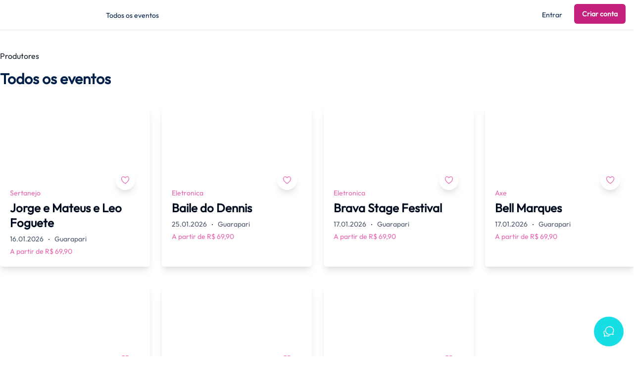

--- FILE ---
content_type: text/html; charset=utf-8
request_url: https://www.voudevanes.com.br/events
body_size: 13322
content:
<!DOCTYPE html><html><head><meta name="viewport" content="width=device-width"/><meta charSet="utf-8"/><title>Vou de Van</title><meta name="robots" content="index,follow"/><meta name="description" content="Uma nova forma de ir para o seu evento!"/><meta property="og:title" content="Vou de Van"/><meta property="og:description" content="Uma nova forma de ir para o seu evento!"/><meta property="og:url" content="https://www.voudevanes.com.br/"/><meta property="og:type" content="website"/><meta property="og:image" content="https://voudevanes.com.br/voudevan-vertical-fundo-azul.png"/><meta property="og:locale" content="pt_BR"/><meta property="og:site_name" content="Vou de Van"/><meta name="next-head-count" content="12"/><link rel="shortcut icon" href="/favicon.ico"/><meta name="next-font-preconnect"/><link rel="preload" href="/_next/static/css/db8107ef1fce740c.css" as="style"/><link rel="stylesheet" href="/_next/static/css/db8107ef1fce740c.css" data-n-g=""/><noscript data-n-css=""></noscript><script defer="" nomodule="" src="/_next/static/chunks/polyfills-5cd94c89d3acac5f.js"></script><script src="/_next/static/chunks/webpack-eaf9b8efd48acd08.js" defer=""></script><script src="/_next/static/chunks/framework-4c3194704528425d.js" defer=""></script><script src="/_next/static/chunks/main-fc4782bd6ea7ae75.js" defer=""></script><script src="/_next/static/chunks/pages/_app-345d23e981c3ef85.js" defer=""></script><script src="/_next/static/chunks/9838-b4d431785f5fae18.js" defer=""></script><script src="/_next/static/chunks/7952-6e536448734a56dd.js" defer=""></script><script src="/_next/static/chunks/6842-acb11b3456036128.js" defer=""></script><script src="/_next/static/chunks/pages/events-e1275bfe6dd047f4.js" defer=""></script><script src="/_next/static/P-CTi33CVCC-_k1YV17hD/_buildManifest.js" defer=""></script><script src="/_next/static/P-CTi33CVCC-_k1YV17hD/_ssgManifest.js" defer=""></script><script src="/_next/static/P-CTi33CVCC-_k1YV17hD/_middlewareManifest.js" defer=""></script></head><body><div id="__next"><noscript><iframe src="https://www.googletagmanager.com/ns.html?id=GTM-WPJ2XR92" height="0" width="0" style="display:none;visibility:hidden" title="Google Tag Manager"></iframe></noscript><style data-emotion="css-global mdc6s0">:host,:root,[data-theme]{--chakra-ring-inset:var(--chakra-empty,/*!*/ /*!*/);--chakra-ring-offset-width:0px;--chakra-ring-offset-color:#fff;--chakra-ring-color:rgba(66, 153, 225, 0.6);--chakra-ring-offset-shadow:0 0 #0000;--chakra-ring-shadow:0 0 #0000;--chakra-space-x-reverse:0;--chakra-space-y-reverse:0;--chakra-colors-transparent:transparent;--chakra-colors-current:currentColor;--chakra-colors-black:#000000;--chakra-colors-white:#FFFFFF;--chakra-colors-whiteAlpha-50:rgba(255, 255, 255, 0.04);--chakra-colors-whiteAlpha-100:rgba(255, 255, 255, 0.06);--chakra-colors-whiteAlpha-200:rgba(255, 255, 255, 0.08);--chakra-colors-whiteAlpha-300:rgba(255, 255, 255, 0.16);--chakra-colors-whiteAlpha-400:rgba(255, 255, 255, 0.24);--chakra-colors-whiteAlpha-500:rgba(255, 255, 255, 0.36);--chakra-colors-whiteAlpha-600:rgba(255, 255, 255, 0.48);--chakra-colors-whiteAlpha-700:rgba(255, 255, 255, 0.64);--chakra-colors-whiteAlpha-800:rgba(255, 255, 255, 0.80);--chakra-colors-whiteAlpha-900:rgba(255, 255, 255, 0.92);--chakra-colors-blackAlpha-50:rgba(0, 0, 0, 0.04);--chakra-colors-blackAlpha-100:rgba(0, 0, 0, 0.06);--chakra-colors-blackAlpha-200:rgba(0, 0, 0, 0.08);--chakra-colors-blackAlpha-300:rgba(0, 0, 0, 0.16);--chakra-colors-blackAlpha-400:rgba(0, 0, 0, 0.24);--chakra-colors-blackAlpha-500:rgba(0, 0, 0, 0.36);--chakra-colors-blackAlpha-600:rgba(0, 0, 0, 0.48);--chakra-colors-blackAlpha-700:rgba(0, 0, 0, 0.64);--chakra-colors-blackAlpha-800:rgba(0, 0, 0, 0.80);--chakra-colors-blackAlpha-900:rgba(0, 0, 0, 0.92);--chakra-colors-gray-50:#F7FAFC;--chakra-colors-gray-100:#EDF2F7;--chakra-colors-gray-200:#E2E8F0;--chakra-colors-gray-300:#CBD5E0;--chakra-colors-gray-400:#A0AEC0;--chakra-colors-gray-500:#718096;--chakra-colors-gray-600:#4A5568;--chakra-colors-gray-700:#2D3748;--chakra-colors-gray-800:#1A202C;--chakra-colors-gray-900:#171923;--chakra-colors-red-50:#FFF5F5;--chakra-colors-red-100:#FED7D7;--chakra-colors-red-200:#FEB2B2;--chakra-colors-red-300:#FC8181;--chakra-colors-red-400:#F56565;--chakra-colors-red-500:#E53E3E;--chakra-colors-red-600:#C53030;--chakra-colors-red-700:#9B2C2C;--chakra-colors-red-800:#822727;--chakra-colors-red-900:#63171B;--chakra-colors-orange-50:#FFFAF0;--chakra-colors-orange-100:#FEEBC8;--chakra-colors-orange-200:#FBD38D;--chakra-colors-orange-300:#F6AD55;--chakra-colors-orange-400:#ED8936;--chakra-colors-orange-500:#DD6B20;--chakra-colors-orange-600:#C05621;--chakra-colors-orange-700:#9C4221;--chakra-colors-orange-800:#7B341E;--chakra-colors-orange-900:#652B19;--chakra-colors-yellow-50:#FFFFF0;--chakra-colors-yellow-100:#FEFCBF;--chakra-colors-yellow-200:#FAF089;--chakra-colors-yellow-300:#F6E05E;--chakra-colors-yellow-400:#ECC94B;--chakra-colors-yellow-500:#D69E2E;--chakra-colors-yellow-600:#B7791F;--chakra-colors-yellow-700:#975A16;--chakra-colors-yellow-800:#744210;--chakra-colors-yellow-900:#5F370E;--chakra-colors-green-50:#F0FFF4;--chakra-colors-green-100:#C6F6D5;--chakra-colors-green-200:#9AE6B4;--chakra-colors-green-300:#68D391;--chakra-colors-green-400:#48BB78;--chakra-colors-green-500:#38A169;--chakra-colors-green-600:#2F855A;--chakra-colors-green-700:#276749;--chakra-colors-green-800:#22543D;--chakra-colors-green-900:#1C4532;--chakra-colors-teal-50:#E6FFFA;--chakra-colors-teal-100:#B2F5EA;--chakra-colors-teal-200:#81E6D9;--chakra-colors-teal-300:#4FD1C5;--chakra-colors-teal-400:#38B2AC;--chakra-colors-teal-500:#319795;--chakra-colors-teal-600:#2C7A7B;--chakra-colors-teal-700:#285E61;--chakra-colors-teal-800:#234E52;--chakra-colors-teal-900:#1D4044;--chakra-colors-blue-50:#ebf8ff;--chakra-colors-blue-100:#bee3f8;--chakra-colors-blue-200:#90cdf4;--chakra-colors-blue-300:#63b3ed;--chakra-colors-blue-400:#4299e1;--chakra-colors-blue-500:#3182ce;--chakra-colors-blue-600:#2b6cb0;--chakra-colors-blue-700:#2c5282;--chakra-colors-blue-800:#2a4365;--chakra-colors-blue-900:#1A365D;--chakra-colors-cyan-50:#EDFDFD;--chakra-colors-cyan-100:#C4F1F9;--chakra-colors-cyan-200:#9DECF9;--chakra-colors-cyan-300:#76E4F7;--chakra-colors-cyan-400:#0BC5EA;--chakra-colors-cyan-500:#00B5D8;--chakra-colors-cyan-600:#00A3C4;--chakra-colors-cyan-700:#0987A0;--chakra-colors-cyan-800:#086F83;--chakra-colors-cyan-900:#065666;--chakra-colors-purple-50:#FAF5FF;--chakra-colors-purple-100:#E9D8FD;--chakra-colors-purple-200:#D6BCFA;--chakra-colors-purple-300:#B794F4;--chakra-colors-purple-400:#9F7AEA;--chakra-colors-purple-500:#805AD5;--chakra-colors-purple-600:#6B46C1;--chakra-colors-purple-700:#553C9A;--chakra-colors-purple-800:#44337A;--chakra-colors-purple-900:#322659;--chakra-colors-pink-50:#FFF5F7;--chakra-colors-pink-100:#FED7E2;--chakra-colors-pink-200:#FBB6CE;--chakra-colors-pink-300:#F687B3;--chakra-colors-pink-400:#ED64A6;--chakra-colors-pink-500:#D53F8C;--chakra-colors-pink-600:#B83280;--chakra-colors-pink-700:#97266D;--chakra-colors-pink-800:#702459;--chakra-colors-pink-900:#521B41;--chakra-colors-linkedin-50:#E8F4F9;--chakra-colors-linkedin-100:#CFEDFB;--chakra-colors-linkedin-200:#9BDAF3;--chakra-colors-linkedin-300:#68C7EC;--chakra-colors-linkedin-400:#34B3E4;--chakra-colors-linkedin-500:#00A0DC;--chakra-colors-linkedin-600:#008CC9;--chakra-colors-linkedin-700:#0077B5;--chakra-colors-linkedin-800:#005E93;--chakra-colors-linkedin-900:#004471;--chakra-colors-facebook-50:#E8F4F9;--chakra-colors-facebook-100:#D9DEE9;--chakra-colors-facebook-200:#B7C2DA;--chakra-colors-facebook-300:#6482C0;--chakra-colors-facebook-400:#4267B2;--chakra-colors-facebook-500:#385898;--chakra-colors-facebook-600:#314E89;--chakra-colors-facebook-700:#29487D;--chakra-colors-facebook-800:#223B67;--chakra-colors-facebook-900:#1E355B;--chakra-colors-messenger-50:#D0E6FF;--chakra-colors-messenger-100:#B9DAFF;--chakra-colors-messenger-200:#A2CDFF;--chakra-colors-messenger-300:#7AB8FF;--chakra-colors-messenger-400:#2E90FF;--chakra-colors-messenger-500:#0078FF;--chakra-colors-messenger-600:#0063D1;--chakra-colors-messenger-700:#0052AC;--chakra-colors-messenger-800:#003C7E;--chakra-colors-messenger-900:#002C5C;--chakra-colors-whatsapp-50:#dffeec;--chakra-colors-whatsapp-100:#b9f5d0;--chakra-colors-whatsapp-200:#90edb3;--chakra-colors-whatsapp-300:#65e495;--chakra-colors-whatsapp-400:#3cdd78;--chakra-colors-whatsapp-500:#22c35e;--chakra-colors-whatsapp-600:#179848;--chakra-colors-whatsapp-700:#0c6c33;--chakra-colors-whatsapp-800:#01421c;--chakra-colors-whatsapp-900:#001803;--chakra-colors-twitter-50:#E5F4FD;--chakra-colors-twitter-100:#C8E9FB;--chakra-colors-twitter-200:#A8DCFA;--chakra-colors-twitter-300:#83CDF7;--chakra-colors-twitter-400:#57BBF5;--chakra-colors-twitter-500:#1DA1F2;--chakra-colors-twitter-600:#1A94DA;--chakra-colors-twitter-700:#1681BF;--chakra-colors-twitter-800:#136B9E;--chakra-colors-twitter-900:#0D4D71;--chakra-colors-telegram-50:#E3F2F9;--chakra-colors-telegram-100:#C5E4F3;--chakra-colors-telegram-200:#A2D4EC;--chakra-colors-telegram-300:#7AC1E4;--chakra-colors-telegram-400:#47A9DA;--chakra-colors-telegram-500:#0088CC;--chakra-colors-telegram-600:#007AB8;--chakra-colors-telegram-700:#006BA1;--chakra-colors-telegram-800:#005885;--chakra-colors-telegram-900:#003F5E;--chakra-colors-brand-50:#e2f1ff;--chakra-colors-brand-100:#b7d2fc;--chakra-colors-brand-200:#8ab3f4;--chakra-colors-brand-300:#5d95ee;--chakra-colors-brand-400:#3277e9;--chakra-colors-brand-500:#195dcf;--chakra-colors-brand-600:#1149a2;--chakra-colors-brand-700:#093475;--chakra-colors-brand-800:#011f48;--chakra-colors-brand-900:#000a1d;--chakra-colors-brandPink-50:#ffe6f8;--chakra-colors-brandPink-100:#f8bbdf;--chakra-colors-brandPink-200:#ef90c7;--chakra-colors-brandPink-300:#e764af;--chakra-colors-brandPink-400:#df3998;--chakra-colors-brandPink-500:#c6207f;--chakra-colors-brandPink-600:#9b1763;--chakra-colors-brandPink-700:#700f47;--chakra-colors-brandPink-800:#45062b;--chakra-colors-brandPink-900:#1c0011;--chakra-colors-brandGreen-50:#d8ffff;--chakra-colors-brandGreen-100:#acfdff;--chakra-colors-brandGreen-200:#7dfaff;--chakra-colors-brandGreen-300:#4df8ff;--chakra-colors-brandGreen-400:#27f6fe;--chakra-colors-brandGreen-500:#17dde5;--chakra-colors-brandGreen-600:#00acb3;--chakra-colors-brandGreen-700:#007b80;--chakra-colors-brandGreen-800:#004b4e;--chakra-colors-brandGreen-900:#001b1d;--chakra-borders-none:0;--chakra-borders-1px:1px solid;--chakra-borders-2px:2px solid;--chakra-borders-4px:4px solid;--chakra-borders-8px:8px solid;--chakra-fonts-heading:Outfit,-apple-system,BlinkMacSystemFont,"Segoe UI",Helvetica,Arial,sans-serif,"Apple Color Emoji","Segoe UI Emoji","Segoe UI Symbol";--chakra-fonts-body:Outfit,-apple-system,BlinkMacSystemFont,"Segoe UI",Helvetica,Arial,sans-serif,"Apple Color Emoji","Segoe UI Emoji","Segoe UI Symbol";--chakra-fonts-mono:Outfit,SFMono-Regular,Menlo,Monaco,Consolas,"Liberation Mono","Courier New",monospace;--chakra-fontSizes-xs:0.75rem;--chakra-fontSizes-sm:0.875rem;--chakra-fontSizes-md:1rem;--chakra-fontSizes-lg:1.125rem;--chakra-fontSizes-xl:1.25rem;--chakra-fontSizes-2xl:1.5rem;--chakra-fontSizes-3xl:1.875rem;--chakra-fontSizes-4xl:2.25rem;--chakra-fontSizes-5xl:3rem;--chakra-fontSizes-6xl:3.75rem;--chakra-fontSizes-7xl:4.5rem;--chakra-fontSizes-8xl:6rem;--chakra-fontSizes-9xl:8rem;--chakra-fontWeights-hairline:100;--chakra-fontWeights-thin:200;--chakra-fontWeights-light:300;--chakra-fontWeights-normal:400;--chakra-fontWeights-medium:500;--chakra-fontWeights-semibold:600;--chakra-fontWeights-bold:700;--chakra-fontWeights-extrabold:800;--chakra-fontWeights-black:900;--chakra-letterSpacings-tighter:-0.05em;--chakra-letterSpacings-tight:-0.025em;--chakra-letterSpacings-normal:0;--chakra-letterSpacings-wide:0.025em;--chakra-letterSpacings-wider:0.05em;--chakra-letterSpacings-widest:0.1em;--chakra-lineHeights-3:.75rem;--chakra-lineHeights-4:1rem;--chakra-lineHeights-5:1.25rem;--chakra-lineHeights-6:1.5rem;--chakra-lineHeights-7:1.75rem;--chakra-lineHeights-8:2rem;--chakra-lineHeights-9:2.25rem;--chakra-lineHeights-10:2.5rem;--chakra-lineHeights-normal:normal;--chakra-lineHeights-none:1;--chakra-lineHeights-shorter:1.25;--chakra-lineHeights-short:1.375;--chakra-lineHeights-base:1.5;--chakra-lineHeights-tall:1.625;--chakra-lineHeights-taller:2;--chakra-radii-none:0;--chakra-radii-sm:0.125rem;--chakra-radii-base:0.25rem;--chakra-radii-md:0.375rem;--chakra-radii-lg:0.5rem;--chakra-radii-xl:0.75rem;--chakra-radii-2xl:1rem;--chakra-radii-3xl:1.5rem;--chakra-radii-full:9999px;--chakra-space-1:0.25rem;--chakra-space-2:0.5rem;--chakra-space-3:0.75rem;--chakra-space-4:1rem;--chakra-space-5:1.25rem;--chakra-space-6:1.5rem;--chakra-space-7:1.75rem;--chakra-space-8:2rem;--chakra-space-9:2.25rem;--chakra-space-10:2.5rem;--chakra-space-12:3rem;--chakra-space-14:3.5rem;--chakra-space-16:4rem;--chakra-space-20:5rem;--chakra-space-24:6rem;--chakra-space-28:7rem;--chakra-space-32:8rem;--chakra-space-36:9rem;--chakra-space-40:10rem;--chakra-space-44:11rem;--chakra-space-48:12rem;--chakra-space-52:13rem;--chakra-space-56:14rem;--chakra-space-60:15rem;--chakra-space-64:16rem;--chakra-space-72:18rem;--chakra-space-80:20rem;--chakra-space-96:24rem;--chakra-space-px:1px;--chakra-space-0-5:0.125rem;--chakra-space-1-5:0.375rem;--chakra-space-2-5:0.625rem;--chakra-space-3-5:0.875rem;--chakra-shadows-xs:0 0 0 1px rgba(0, 0, 0, 0.05);--chakra-shadows-sm:0 1px 2px 0 rgba(0, 0, 0, 0.05);--chakra-shadows-base:0 1px 3px 0 rgba(0, 0, 0, 0.1),0 1px 2px 0 rgba(0, 0, 0, 0.06);--chakra-shadows-md:0 4px 6px -1px rgba(0, 0, 0, 0.1),0 2px 4px -1px rgba(0, 0, 0, 0.06);--chakra-shadows-lg:0 10px 15px -3px rgba(0, 0, 0, 0.1),0 4px 6px -2px rgba(0, 0, 0, 0.05);--chakra-shadows-xl:0 20px 25px -5px rgba(0, 0, 0, 0.1),0 10px 10px -5px rgba(0, 0, 0, 0.04);--chakra-shadows-2xl:0 25px 50px -12px rgba(0, 0, 0, 0.25);--chakra-shadows-outline:0 0 0 3px rgba(66, 153, 225, 0.6);--chakra-shadows-inner:inset 0 2px 4px 0 rgba(0,0,0,0.06);--chakra-shadows-none:none;--chakra-shadows-dark-lg:rgba(0, 0, 0, 0.1) 0px 0px 0px 1px,rgba(0, 0, 0, 0.2) 0px 5px 10px,rgba(0, 0, 0, 0.4) 0px 15px 40px;--chakra-sizes-1:0.25rem;--chakra-sizes-2:0.5rem;--chakra-sizes-3:0.75rem;--chakra-sizes-4:1rem;--chakra-sizes-5:1.25rem;--chakra-sizes-6:1.5rem;--chakra-sizes-7:1.75rem;--chakra-sizes-8:2rem;--chakra-sizes-9:2.25rem;--chakra-sizes-10:2.5rem;--chakra-sizes-12:3rem;--chakra-sizes-14:3.5rem;--chakra-sizes-16:4rem;--chakra-sizes-20:5rem;--chakra-sizes-24:6rem;--chakra-sizes-28:7rem;--chakra-sizes-32:8rem;--chakra-sizes-36:9rem;--chakra-sizes-40:10rem;--chakra-sizes-44:11rem;--chakra-sizes-48:12rem;--chakra-sizes-52:13rem;--chakra-sizes-56:14rem;--chakra-sizes-60:15rem;--chakra-sizes-64:16rem;--chakra-sizes-72:18rem;--chakra-sizes-80:20rem;--chakra-sizes-96:24rem;--chakra-sizes-px:1px;--chakra-sizes-0-5:0.125rem;--chakra-sizes-1-5:0.375rem;--chakra-sizes-2-5:0.625rem;--chakra-sizes-3-5:0.875rem;--chakra-sizes-max:max-content;--chakra-sizes-min:min-content;--chakra-sizes-full:100%;--chakra-sizes-3xs:14rem;--chakra-sizes-2xs:16rem;--chakra-sizes-xs:20rem;--chakra-sizes-sm:24rem;--chakra-sizes-md:28rem;--chakra-sizes-lg:32rem;--chakra-sizes-xl:36rem;--chakra-sizes-2xl:42rem;--chakra-sizes-3xl:48rem;--chakra-sizes-4xl:56rem;--chakra-sizes-5xl:64rem;--chakra-sizes-6xl:72rem;--chakra-sizes-7xl:80rem;--chakra-sizes-8xl:90rem;--chakra-sizes-container-sm:640px;--chakra-sizes-container-md:768px;--chakra-sizes-container-lg:1024px;--chakra-sizes-container-xl:1280px;--chakra-zIndices-hide:-1;--chakra-zIndices-auto:auto;--chakra-zIndices-base:0;--chakra-zIndices-docked:10;--chakra-zIndices-dropdown:1000;--chakra-zIndices-sticky:1100;--chakra-zIndices-banner:1200;--chakra-zIndices-overlay:1300;--chakra-zIndices-modal:1400;--chakra-zIndices-popover:1500;--chakra-zIndices-skipLink:1600;--chakra-zIndices-toast:1700;--chakra-zIndices-tooltip:1800;--chakra-transition-property-common:background-color,border-color,color,fill,stroke,opacity,box-shadow,transform;--chakra-transition-property-colors:background-color,border-color,color,fill,stroke;--chakra-transition-property-dimensions:width,height;--chakra-transition-property-position:left,right,top,bottom;--chakra-transition-property-background:background-color,background-image,background-position;--chakra-transition-easing-ease-in:cubic-bezier(0.4, 0, 1, 1);--chakra-transition-easing-ease-out:cubic-bezier(0, 0, 0.2, 1);--chakra-transition-easing-ease-in-out:cubic-bezier(0.4, 0, 0.2, 1);--chakra-transition-duration-ultra-fast:50ms;--chakra-transition-duration-faster:100ms;--chakra-transition-duration-fast:150ms;--chakra-transition-duration-normal:200ms;--chakra-transition-duration-slow:300ms;--chakra-transition-duration-slower:400ms;--chakra-transition-duration-ultra-slow:500ms;--chakra-blur-none:0;--chakra-blur-sm:4px;--chakra-blur-base:8px;--chakra-blur-md:12px;--chakra-blur-lg:16px;--chakra-blur-xl:24px;--chakra-blur-2xl:40px;--chakra-blur-3xl:64px;}</style><style data-emotion="css-global 1jqlf9g">html{line-height:1.5;-webkit-text-size-adjust:100%;font-family:system-ui,sans-serif;-webkit-font-smoothing:antialiased;text-rendering:optimizeLegibility;-moz-osx-font-smoothing:grayscale;touch-action:manipulation;}body{position:relative;min-height:100%;font-feature-settings:'kern';}*,*::before,*::after{border-width:0;border-style:solid;box-sizing:border-box;}main{display:block;}hr{border-top-width:1px;box-sizing:content-box;height:0;overflow:visible;}pre,code,kbd,samp{font-family:SFMono-Regular,Menlo,Monaco,Consolas,monospace;font-size:1em;}a{background-color:transparent;color:inherit;-webkit-text-decoration:inherit;text-decoration:inherit;}abbr[title]{border-bottom:none;-webkit-text-decoration:underline;text-decoration:underline;-webkit-text-decoration:underline dotted;-webkit-text-decoration:underline dotted;text-decoration:underline dotted;}b,strong{font-weight:bold;}small{font-size:80%;}sub,sup{font-size:75%;line-height:0;position:relative;vertical-align:baseline;}sub{bottom:-0.25em;}sup{top:-0.5em;}img{border-style:none;}button,input,optgroup,select,textarea{font-family:inherit;font-size:100%;line-height:1.15;margin:0;}button,input{overflow:visible;}button,select{text-transform:none;}button::-moz-focus-inner,[type="button"]::-moz-focus-inner,[type="reset"]::-moz-focus-inner,[type="submit"]::-moz-focus-inner{border-style:none;padding:0;}fieldset{padding:0.35em 0.75em 0.625em;}legend{box-sizing:border-box;color:inherit;display:table;max-width:100%;padding:0;white-space:normal;}progress{vertical-align:baseline;}textarea{overflow:auto;}[type="checkbox"],[type="radio"]{box-sizing:border-box;padding:0;}[type="number"]::-webkit-inner-spin-button,[type="number"]::-webkit-outer-spin-button{-webkit-appearance:none!important;}input[type="number"]{-moz-appearance:textfield;}[type="search"]{-webkit-appearance:textfield;outline-offset:-2px;}[type="search"]::-webkit-search-decoration{-webkit-appearance:none!important;}::-webkit-file-upload-button{-webkit-appearance:button;font:inherit;}details{display:block;}summary{display:-webkit-box;display:-webkit-list-item;display:-ms-list-itembox;display:list-item;}template{display:none;}[hidden]{display:none!important;}body,blockquote,dl,dd,h1,h2,h3,h4,h5,h6,hr,figure,p,pre{margin:0;}button{background:transparent;padding:0;}fieldset{margin:0;padding:0;}ol,ul{margin:0;padding:0;}textarea{resize:vertical;}button,[role="button"]{cursor:pointer;}button::-moz-focus-inner{border:0!important;}table{border-collapse:collapse;}h1,h2,h3,h4,h5,h6{font-size:inherit;font-weight:inherit;}button,input,optgroup,select,textarea{padding:0;line-height:inherit;color:inherit;}img,svg,video,canvas,audio,iframe,embed,object{display:block;}img,video{max-width:100%;height:auto;}[data-js-focus-visible] :focus:not([data-focus-visible-added]){outline:none;box-shadow:none;}select::-ms-expand{display:none;}</style><style data-emotion="css-global 1baqkrf">body{font-family:var(--chakra-fonts-body);color:var(--chakra-colors-gray-800);background:var(--chakra-colors-white);transition-property:background-color;transition-duration:var(--chakra-transition-duration-normal);line-height:var(--chakra-lineHeights-base);}*::-webkit-input-placeholder{color:var(--chakra-colors-gray-400);}*::-moz-placeholder{color:var(--chakra-colors-gray-400);}*:-ms-input-placeholder{color:var(--chakra-colors-gray-400);}*::placeholder{color:var(--chakra-colors-gray-400);}*,*::before,::after{border-color:var(--chakra-colors-gray-200);word-wrap:break-word;}</style><style data-emotion="css rl2znk">.css-rl2znk{border-bottom:1px;border-style:solid;border-color:var(--chakra-colors-gray-200);}</style><div class="app-header css-rl2znk"><style data-emotion="css zsx8md">.css-zsx8md{display:-webkit-box;display:-webkit-flex;display:-ms-flexbox;display:flex;background:var(--chakra-colors-white);color:var(--chakra-colors-gray-600);min-height:60px;max-height:60px;max-width:1300px;padding-top:var(--chakra-space-2);padding-bottom:var(--chakra-space-2);-webkit-padding-start:var(--chakra-space-4);padding-inline-start:var(--chakra-space-4);-webkit-padding-end:var(--chakra-space-4);padding-inline-end:var(--chakra-space-4);margin:auto;}</style><div class="css-zsx8md"><style data-emotion="css 1twb9xo">.css-1twb9xo{display:-webkit-box;display:-webkit-flex;display:-ms-flexbox;display:flex;-webkit-flex:1;-ms-flex:1;flex:1;margin-left:calc(var(--chakra-space-2) * -1);}@media screen and (min-width: 48em){.css-1twb9xo{display:none;-webkit-flex:auto;-ms-flex:auto;flex:auto;}}</style><div class="css-1twb9xo"><style data-emotion="css 103jld">.css-103jld{display:-webkit-inline-box;display:-webkit-inline-flex;display:-ms-inline-flexbox;display:inline-flex;-webkit-appearance:none;-moz-appearance:none;-ms-appearance:none;appearance:none;-webkit-align-items:center;-webkit-box-align:center;-ms-flex-align:center;align-items:center;-webkit-box-pack:center;-ms-flex-pack:center;-webkit-justify-content:center;justify-content:center;-webkit-user-select:none;-moz-user-select:none;-ms-user-select:none;user-select:none;position:relative;white-space:nowrap;vertical-align:middle;outline:2px solid transparent;outline-offset:2px;width:auto;line-height:1.2;border-radius:var(--chakra-radii-md);font-weight:var(--chakra-fontWeights-semibold);transition-property:var(--chakra-transition-property-common);transition-duration:var(--chakra-transition-duration-normal);height:var(--chakra-sizes-10);min-width:var(--chakra-sizes-10);font-size:var(--chakra-fontSizes-md);-webkit-padding-start:var(--chakra-space-4);padding-inline-start:var(--chakra-space-4);-webkit-padding-end:var(--chakra-space-4);padding-inline-end:var(--chakra-space-4);color:inherit;padding:0px;}.css-103jld:focus,.css-103jld[data-focus]{box-shadow:var(--chakra-shadows-outline);}.css-103jld[disabled],.css-103jld[aria-disabled=true],.css-103jld[data-disabled]{opacity:0.4;cursor:not-allowed;box-shadow:var(--chakra-shadows-none);}.css-103jld:hover,.css-103jld[data-hover]{background:var(--chakra-colors-gray-100);}.css-103jld:hover[disabled],.css-103jld[data-hover][disabled],.css-103jld:hover[aria-disabled=true],.css-103jld[data-hover][aria-disabled=true],.css-103jld:hover[data-disabled],.css-103jld[data-hover][data-disabled]{background:initial;}.css-103jld:active,.css-103jld[data-active]{background:var(--chakra-colors-gray-200);}</style><button type="button" class="chakra-button css-103jld" aria-label="Toggle Navigation"><style data-emotion="css bokek7">.css-bokek7{width:var(--chakra-sizes-5);height:var(--chakra-sizes-5);display:inline-block;line-height:1em;-webkit-flex-shrink:0;-ms-flex-negative:0;flex-shrink:0;color:currentColor;vertical-align:middle;}</style><svg viewBox="0 0 24 24" focusable="false" class="chakra-icon css-bokek7" aria-hidden="true"><path fill="currentColor" d="M 3 5 A 1.0001 1.0001 0 1 0 3 7 L 21 7 A 1.0001 1.0001 0 1 0 21 5 L 3 5 z M 3 11 A 1.0001 1.0001 0 1 0 3 13 L 21 13 A 1.0001 1.0001 0 1 0 21 11 L 3 11 z M 3 17 A 1.0001 1.0001 0 1 0 3 19 L 21 19 A 1.0001 1.0001 0 1 0 21 17 L 3 17 z"></path></svg></button></div><style data-emotion="css 1lpwoca">.css-1lpwoca{display:-webkit-box;display:-webkit-flex;display:-ms-flexbox;display:flex;-webkit-align-items:center;-webkit-box-align:center;-ms-flex-align:center;align-items:center;-webkit-box-pack:center;-ms-flex-pack:center;-webkit-justify-content:center;justify-content:center;-webkit-flex:1;-ms-flex:1;flex:1;}@media screen and (min-width: 48em){.css-1lpwoca{-webkit-box-pack:start;-ms-flex-pack:start;-webkit-justify-content:start;justify-content:start;}}</style><div class="css-1lpwoca"><style data-emotion="css u5fscc">.css-u5fscc{display:-webkit-inline-box;display:-webkit-inline-flex;display:-ms-inline-flexbox;display:inline-flex;-webkit-appearance:none;-moz-appearance:none;-ms-appearance:none;appearance:none;-webkit-align-items:center;-webkit-box-align:center;-ms-flex-align:center;align-items:center;-webkit-box-pack:center;-ms-flex-pack:center;-webkit-justify-content:center;justify-content:center;-webkit-user-select:none;-moz-user-select:none;-ms-user-select:none;user-select:none;position:relative;white-space:nowrap;vertical-align:baseline;outline:2px solid transparent;outline-offset:2px;width:auto;line-height:var(--chakra-lineHeights-normal);border-radius:var(--chakra-radii-md);font-weight:var(--chakra-fontWeights-semibold);transition-property:var(--chakra-transition-property-common);transition-duration:var(--chakra-transition-duration-normal);height:auto;min-width:var(--chakra-sizes-10);font-size:var(--chakra-fontSizes-md);-webkit-padding-start:var(--chakra-space-4);padding-inline-start:var(--chakra-space-4);-webkit-padding-end:var(--chakra-space-4);padding-inline-end:var(--chakra-space-4);padding:0px;color:var(--chakra-colors-gray-500);}.css-u5fscc:focus,.css-u5fscc[data-focus]{box-shadow:var(--chakra-shadows-outline);}.css-u5fscc[disabled],.css-u5fscc[aria-disabled=true],.css-u5fscc[data-disabled]{opacity:0.4;cursor:not-allowed;box-shadow:var(--chakra-shadows-none);}.css-u5fscc:hover,.css-u5fscc[data-hover]{-webkit-text-decoration:underline;text-decoration:underline;}.css-u5fscc:hover[disabled],.css-u5fscc[data-hover][disabled],.css-u5fscc:hover[aria-disabled=true],.css-u5fscc[data-hover][aria-disabled=true],.css-u5fscc:hover[data-disabled],.css-u5fscc[data-hover][data-disabled]{background:initial;-webkit-text-decoration:none;text-decoration:none;}.css-u5fscc:active,.css-u5fscc[data-active]{color:var(--chakra-colors-gray-700);}</style><button type="button" class="chakra-button css-u5fscc"><span style="box-sizing:border-box;display:inline-block;overflow:hidden;width:initial;height:initial;background:none;opacity:1;border:0;margin:0;padding:0;position:relative;max-width:100%"><span style="box-sizing:border-box;display:block;width:initial;height:initial;background:none;opacity:1;border:0;margin:0;padding:0;max-width:100%"><img style="display:block;max-width:100%;width:initial;height:initial;background:none;opacity:1;border:0;margin:0;padding:0" alt="" aria-hidden="true" src="data:image/svg+xml,%3csvg%20xmlns=%27http://www.w3.org/2000/svg%27%20version=%271.1%27%20width=%27150%27%20height=%2760%27/%3e"/></span><img src="[data-uri]" decoding="async" data-nimg="intrinsic" style="position:absolute;top:0;left:0;bottom:0;right:0;box-sizing:border-box;padding:0;border:none;margin:auto;display:block;width:0;height:0;min-width:100%;max-width:100%;min-height:100%;max-height:100%"/><noscript><img srcSet="/_next/static/media/voudevan-horizontal-fundo-branco.14fdb559.svg 1x, /_next/static/media/voudevan-horizontal-fundo-branco.14fdb559.svg 2x" src="/_next/static/media/voudevan-horizontal-fundo-branco.14fdb559.svg" decoding="async" data-nimg="intrinsic" style="position:absolute;top:0;left:0;bottom:0;right:0;box-sizing:border-box;padding:0;border:none;margin:auto;display:block;width:0;height:0;min-width:100%;max-width:100%;min-height:100%;max-height:100%" loading="lazy"/></noscript></span></button><style data-emotion="css 1ynfsgs">.css-1ynfsgs{display:none;margin-left:var(--chakra-space-10);}@media screen and (min-width: 48em){.css-1ynfsgs{display:-webkit-box;display:-webkit-flex;display:-ms-flexbox;display:flex;}}</style><div class="css-1ynfsgs"><style data-emotion="css nd8846">.css-nd8846{display:-webkit-box;display:-webkit-flex;display:-ms-flexbox;display:flex;-webkit-flex-direction:row;-ms-flex-direction:row;flex-direction:row;}.css-nd8846>*:not(style)~*:not(style){margin-top:0px;-webkit-margin-end:0px;margin-inline-end:0px;margin-bottom:0px;-webkit-margin-start:var(--chakra-space-4);margin-inline-start:var(--chakra-space-4);}</style><div class="chakra-stack css-nd8846"><div class="css-0"><style data-emotion="css 642obg">.css-642obg{transition-property:var(--chakra-transition-property-common);transition-duration:var(--chakra-transition-duration-fast);transition-timing-function:var(--chakra-transition-easing-ease-out);cursor:pointer;-webkit-text-decoration:none;text-decoration:none;outline:2px solid transparent;outline-offset:2px;color:var(--chakra-colors-brand-800);padding:var(--chakra-space-2);font-size:var(--chakra-fontSizes-sm);font-weight:500;}.css-642obg:hover,.css-642obg[data-hover]{-webkit-text-decoration:none;text-decoration:none;color:var(--chakra-colors-brand-700);}.css-642obg:focus,.css-642obg[data-focus]{box-shadow:var(--chakra-shadows-outline);}</style><a class="chakra-link css-642obg" href="/events" id="popover-trigger-1" aria-haspopup="dialog" aria-expanded="false" aria-controls="popover-content-1">Todos os eventos</a></div></div></div></div><style data-emotion="css uiyb8i">.css-uiyb8i{display:-webkit-box;display:-webkit-flex;display:-ms-flexbox;display:flex;-webkit-box-pack:end;-ms-flex-pack:end;-webkit-justify-content:flex-end;justify-content:flex-end;-webkit-flex-direction:row;-ms-flex-direction:row;flex-direction:row;-webkit-flex:1;-ms-flex:1;flex:1;}.css-uiyb8i>*:not(style)~*:not(style){margin-top:0px;-webkit-margin-end:0px;margin-inline-end:0px;margin-bottom:0px;-webkit-margin-start:var(--chakra-space-6);margin-inline-start:var(--chakra-space-6);}@media screen and (min-width: 48em){.css-uiyb8i{-webkit-flex:0;-ms-flex:0;flex:0;}}</style><div class="chakra-stack css-uiyb8i"><style data-emotion="css 127retr">.css-127retr{display:-webkit-inline-box;display:-webkit-inline-flex;display:-ms-inline-flexbox;display:inline-flex;-webkit-appearance:none;-moz-appearance:none;-ms-appearance:none;appearance:none;-webkit-align-items:center;-webkit-box-align:center;-ms-flex-align:center;align-items:center;-webkit-box-pack:center;-ms-flex-pack:center;-webkit-justify-content:center;justify-content:center;-webkit-user-select:none;-moz-user-select:none;-ms-user-select:none;user-select:none;position:relative;white-space:nowrap;vertical-align:baseline;outline:2px solid transparent;outline-offset:2px;width:auto;line-height:var(--chakra-lineHeights-normal);border-radius:var(--chakra-radii-md);font-weight:500;transition-property:var(--chakra-transition-property-common);transition-duration:var(--chakra-transition-duration-normal);height:auto;min-width:var(--chakra-sizes-10);font-size:var(--chakra-fontSizes-sm);-webkit-padding-start:var(--chakra-space-4);padding-inline-start:var(--chakra-space-4);-webkit-padding-end:var(--chakra-space-4);padding-inline-end:var(--chakra-space-4);padding:0px;color:var(--chakra-colors-brand-800);}.css-127retr:focus,.css-127retr[data-focus]{box-shadow:var(--chakra-shadows-outline);}.css-127retr[disabled],.css-127retr[aria-disabled=true],.css-127retr[data-disabled]{opacity:0.4;cursor:not-allowed;box-shadow:var(--chakra-shadows-none);}.css-127retr:hover,.css-127retr[data-hover]{-webkit-text-decoration:none;text-decoration:none;color:var(--chakra-colors-brand-700);}.css-127retr:active,.css-127retr[data-active]{color:var(--chakra-colors-gray-700);}</style><a class="chakra-button css-127retr" href="#">Entrar</a><style data-emotion="css 1aft3xj">.css-1aft3xj{display:none;-webkit-appearance:none;-moz-appearance:none;-ms-appearance:none;appearance:none;-webkit-align-items:center;-webkit-box-align:center;-ms-flex-align:center;align-items:center;-webkit-box-pack:center;-ms-flex-pack:center;-webkit-justify-content:center;justify-content:center;-webkit-user-select:none;-moz-user-select:none;-ms-user-select:none;user-select:none;position:relative;white-space:nowrap;vertical-align:middle;outline:2px solid transparent;outline-offset:2px;width:auto;line-height:1.2;border-radius:var(--chakra-radii-md);font-weight:600;transition-property:var(--chakra-transition-property-common);transition-duration:var(--chakra-transition-duration-normal);height:var(--chakra-sizes-10);min-width:var(--chakra-sizes-10);font-size:var(--chakra-fontSizes-sm);-webkit-padding-start:var(--chakra-space-4);padding-inline-start:var(--chakra-space-4);-webkit-padding-end:var(--chakra-space-4);padding-inline-end:var(--chakra-space-4);background:var(--chakra-colors-brandPink-500);color:var(--chakra-colors-white);}@media screen and (min-width: 48em){.css-1aft3xj{display:-webkit-inline-box;display:-webkit-inline-flex;display:-ms-inline-flexbox;display:inline-flex;}}.css-1aft3xj:focus,.css-1aft3xj[data-focus]{box-shadow:var(--chakra-shadows-outline);}.css-1aft3xj[disabled],.css-1aft3xj[aria-disabled=true],.css-1aft3xj[data-disabled]{opacity:0.4;cursor:not-allowed;box-shadow:var(--chakra-shadows-none);}.css-1aft3xj:hover,.css-1aft3xj[data-hover]{background:var(--chakra-colors-brandPink-400);}.css-1aft3xj:active,.css-1aft3xj[data-active]{background:var(--chakra-colors-gray-300);}</style><button type="button" class="chakra-button css-1aft3xj">Criar conta</button></div></div><div class="chakra-collapse" style="overflow:hidden;display:none;opacity:0;height:0px"><style data-emotion="css 1lgh1g">.css-1lgh1g{-webkit-flex-direction:column;-ms-flex-direction:column;flex-direction:column;background:var(--chakra-colors-white);padding:var(--chakra-space-4);}.css-1lgh1g>*:not(style)~*:not(style){margin-top:0.5rem;-webkit-margin-end:0px;margin-inline-end:0px;margin-bottom:0px;-webkit-margin-start:0px;margin-inline-start:0px;}@media screen and (min-width: 48em){.css-1lgh1g{display:none;}}</style><div class="chakra-stack css-1lgh1g"><style data-emotion="css egoftb">.css-egoftb{display:-webkit-box;display:-webkit-flex;display:-ms-flexbox;display:flex;-webkit-flex-direction:column;-ms-flex-direction:column;flex-direction:column;}.css-egoftb>*:not(style)~*:not(style){margin-top:var(--chakra-space-4);-webkit-margin-end:0px;margin-inline-end:0px;margin-bottom:0px;-webkit-margin-start:0px;margin-inline-start:0px;}</style><div class="chakra-stack css-egoftb"><style data-emotion="css lxmzlz">.css-lxmzlz{display:-webkit-box;display:-webkit-flex;display:-ms-flexbox;display:flex;-webkit-align-items:center;-webkit-box-align:center;-ms-flex-align:center;align-items:center;-webkit-box-pack:justify;-webkit-justify-content:space-between;justify-content:space-between;padding-top:var(--chakra-space-2);padding-bottom:var(--chakra-space-2);}.css-lxmzlz:hover,.css-lxmzlz[data-hover]{-webkit-text-decoration:none;text-decoration:none;}</style><style data-emotion="css ryc07z">.css-ryc07z{transition-property:var(--chakra-transition-property-common);transition-duration:var(--chakra-transition-duration-fast);transition-timing-function:var(--chakra-transition-easing-ease-out);cursor:pointer;-webkit-text-decoration:none;text-decoration:none;outline:2px solid transparent;outline-offset:2px;color:inherit;display:-webkit-box;display:-webkit-flex;display:-ms-flexbox;display:flex;-webkit-align-items:center;-webkit-box-align:center;-ms-flex-align:center;align-items:center;-webkit-box-pack:justify;-webkit-justify-content:space-between;justify-content:space-between;padding-top:var(--chakra-space-2);padding-bottom:var(--chakra-space-2);}.css-ryc07z:hover,.css-ryc07z[data-hover]{-webkit-text-decoration:underline;text-decoration:underline;}.css-ryc07z:focus,.css-ryc07z[data-focus]{box-shadow:var(--chakra-shadows-outline);}.css-ryc07z:hover,.css-ryc07z[data-hover]{-webkit-text-decoration:none;text-decoration:none;}</style><a class="chakra-link css-ryc07z" href="/events"><style data-emotion="css lvzgj8">.css-lvzgj8{font-weight:500;color:var(--chakra-colors-brand-800);}</style><p class="chakra-text css-lvzgj8">Todos os eventos</p></a><div class="chakra-collapse" style="overflow:hidden;display:none;margin-top:0!important;opacity:0;height:0px"><style data-emotion="css 11sp92w">.css-11sp92w{display:-webkit-box;display:-webkit-flex;display:-ms-flexbox;display:flex;-webkit-align-items:start;-webkit-box-align:start;-ms-flex-align:start;align-items:start;-webkit-flex-direction:column;-ms-flex-direction:column;flex-direction:column;margin-top:var(--chakra-space-2);padding-left:var(--chakra-space-4);border-left:1px;border-style:solid;border-color:var(--chakra-colors-gray-200);}.css-11sp92w>*:not(style)~*:not(style){margin-top:0.5rem;-webkit-margin-end:0px;margin-inline-end:0px;margin-bottom:0px;-webkit-margin-start:0px;margin-inline-start:0px;}</style><div class="chakra-stack css-11sp92w"></div></div></div></div></div></div><style data-emotion="css 1lukdze">.css-1lukdze{padding-left:var(--chakra-space-8);padding-right:var(--chakra-space-8);padding-bottom:60px;padding-top:40px;max-width:1300px;margin:auto;}@media screen and (min-width: 80em){.css-1lukdze{padding-left:0px;padding-right:0px;}}</style><div class="css-1lukdze"><style data-emotion="css rszk63">.css-rszk63{margin-bottom:var(--chakra-space-4);}</style><nav aria-label="breadcrumb" class="chakra-breadcrumb css-rszk63"><ol class="chakra-breadcrumb__list css-0"><style data-emotion="css 18biwo">.css-18biwo{display:-webkit-inline-box;display:-webkit-inline-flex;display:-ms-inline-flexbox;display:inline-flex;-webkit-align-items:center;-webkit-box-align:center;-ms-flex-align:center;align-items:center;}</style><li class="chakra-breadcrumb__list-item css-18biwo"><style data-emotion="css f4h6uy">.css-f4h6uy{transition-property:var(--chakra-transition-property-common);transition-duration:var(--chakra-transition-duration-fast);transition-timing-function:var(--chakra-transition-easing-ease-out);cursor:pointer;-webkit-text-decoration:none;text-decoration:none;outline:2px solid transparent;outline-offset:2px;color:inherit;}.css-f4h6uy:hover,.css-f4h6uy[data-hover]{-webkit-text-decoration:underline;text-decoration:underline;}.css-f4h6uy:focus,.css-f4h6uy[data-focus]{box-shadow:var(--chakra-shadows-outline);}</style><a href="/events/producers" class="chakra-breadcrumb__link css-f4h6uy">Produtores</a></li></ol></nav><style data-emotion="css 1lekzkb">.css-1lekzkb{display:-webkit-box;display:-webkit-flex;display:-ms-flexbox;display:flex;-webkit-align-items:center;-webkit-box-align:center;-ms-flex-align:center;align-items:center;-webkit-box-pack:justify;-webkit-justify-content:space-between;justify-content:space-between;}</style><div class="css-1lekzkb"><style data-emotion="css 1h0c8b5">.css-1h0c8b5{font-family:var(--chakra-fonts-heading);font-weight:var(--chakra-fontWeights-bold);font-size:var(--chakra-fontSizes-2xl);line-height:1.33;color:var(--chakra-colors-brand-800);}@media screen and (min-width: 48em){.css-1h0c8b5{font-size:var(--chakra-fontSizes-3xl);line-height:1.2;}}</style><h2 class="chakra-heading css-1h0c8b5">Todos os eventos</h2></div><style data-emotion="css 9z7wn">.css-9z7wn{display:grid;grid-row-gap:37px;grid-column-gap:27px;grid-template-columns:repeat(1, minmax(0, 1fr));margin-top:20px;margin-bottom:180px;}@media screen and (min-width: 30em){.css-9z7wn{grid-template-columns:repeat(1, minmax(0, 1fr));}}@media screen and (min-width: 48em){.css-9z7wn{grid-template-columns:repeat(2, minmax(0, 1fr));}}@media screen and (min-width: 62em){.css-9z7wn{grid-template-columns:repeat(2, minmax(0, 1fr));margin-top:37px;}}@media screen and (min-width: 80em){.css-9z7wn{grid-template-columns:repeat(4, minmax(0, 1fr));}}</style><div class="css-9z7wn"><style data-emotion="css 1atfqau">.css-1atfqau{position:relative;border-radius:5px;max-height:328px;min-width:303px;min-height:280px;height:100%;box-shadow:var(--chakra-shadows-lg);-webkit-transition:all 0.3s ease-in-out;transition:all 0.3s ease-in-out;}.css-1atfqau:hover,.css-1atfqau[data-hover]{box-shadow:var(--chakra-shadows-2xl);cursor:pointer;}</style><div class="css-1atfqau"><style data-emotion="css 9yk8b3">.css-9yk8b3{height:150px;min-width:303px;position:relative;}</style><div class="css-9yk8b3"><span style="box-sizing:border-box;display:block;overflow:hidden;width:initial;height:initial;background:none;opacity:1;border:0;margin:0;padding:0;position:absolute;top:0;left:0;bottom:0;right:0"><img src="[data-uri]" decoding="async" data-nimg="fill" style="border-radius:5px 5px 0 0;position:absolute;top:0;left:0;bottom:0;right:0;box-sizing:border-box;padding:0;border:none;margin:auto;display:block;width:0;height:0;min-width:100%;max-width:100%;min-height:100%;max-height:100%;object-fit:cover"/><noscript><img sizes="100vw" srcSet="/_next/image?url=https%3A%2F%2Fsa-east-1.graphassets.com%2FA9OO78NwRFyn90QuT5Ur6z%2Fresize%3Dfit%3Ascale%2Cheight%3A150%2Cwidth%3A360%2Fcmgzfktnu15de07lwota1n0ul&amp;w=640&amp;q=75 640w, /_next/image?url=https%3A%2F%2Fsa-east-1.graphassets.com%2FA9OO78NwRFyn90QuT5Ur6z%2Fresize%3Dfit%3Ascale%2Cheight%3A150%2Cwidth%3A360%2Fcmgzfktnu15de07lwota1n0ul&amp;w=750&amp;q=75 750w, /_next/image?url=https%3A%2F%2Fsa-east-1.graphassets.com%2FA9OO78NwRFyn90QuT5Ur6z%2Fresize%3Dfit%3Ascale%2Cheight%3A150%2Cwidth%3A360%2Fcmgzfktnu15de07lwota1n0ul&amp;w=828&amp;q=75 828w, /_next/image?url=https%3A%2F%2Fsa-east-1.graphassets.com%2FA9OO78NwRFyn90QuT5Ur6z%2Fresize%3Dfit%3Ascale%2Cheight%3A150%2Cwidth%3A360%2Fcmgzfktnu15de07lwota1n0ul&amp;w=1080&amp;q=75 1080w, /_next/image?url=https%3A%2F%2Fsa-east-1.graphassets.com%2FA9OO78NwRFyn90QuT5Ur6z%2Fresize%3Dfit%3Ascale%2Cheight%3A150%2Cwidth%3A360%2Fcmgzfktnu15de07lwota1n0ul&amp;w=1200&amp;q=75 1200w, /_next/image?url=https%3A%2F%2Fsa-east-1.graphassets.com%2FA9OO78NwRFyn90QuT5Ur6z%2Fresize%3Dfit%3Ascale%2Cheight%3A150%2Cwidth%3A360%2Fcmgzfktnu15de07lwota1n0ul&amp;w=1920&amp;q=75 1920w, /_next/image?url=https%3A%2F%2Fsa-east-1.graphassets.com%2FA9OO78NwRFyn90QuT5Ur6z%2Fresize%3Dfit%3Ascale%2Cheight%3A150%2Cwidth%3A360%2Fcmgzfktnu15de07lwota1n0ul&amp;w=2048&amp;q=75 2048w, /_next/image?url=https%3A%2F%2Fsa-east-1.graphassets.com%2FA9OO78NwRFyn90QuT5Ur6z%2Fresize%3Dfit%3Ascale%2Cheight%3A150%2Cwidth%3A360%2Fcmgzfktnu15de07lwota1n0ul&amp;w=3840&amp;q=75 3840w" src="/_next/image?url=https%3A%2F%2Fsa-east-1.graphassets.com%2FA9OO78NwRFyn90QuT5Ur6z%2Fresize%3Dfit%3Ascale%2Cheight%3A150%2Cwidth%3A360%2Fcmgzfktnu15de07lwota1n0ul&amp;w=3840&amp;q=75" decoding="async" data-nimg="fill" style="border-radius:5px 5px 0 0;position:absolute;top:0;left:0;bottom:0;right:0;box-sizing:border-box;padding:0;border:none;margin:auto;display:block;width:0;height:0;min-width:100%;max-width:100%;min-height:100%;max-height:100%;object-fit:cover" loading="lazy"/></noscript></span></div><style data-emotion="css 1v6q1n6">.css-1v6q1n6{padding-left:20px;padding-right:20px;padding-bottom:20px;margin-top:16px;border-top-left-radius:0px;border-top-right-radius:0px;}</style><div class="css-1v6q1n6"><style data-emotion="css 1oxcqbf">.css-1oxcqbf{font-size:var(--chakra-fontSizes-sm);color:var(--chakra-colors-brandPink-300);}</style><p class="chakra-text css-1oxcqbf">Sertanejo</p><style data-emotion="css 1ul6t71">.css-1ul6t71{font-family:var(--chakra-fonts-heading);font-weight:700;font-size:var(--chakra-fontSizes-2xl);line-height:30px;margin-top:4px;color:var(--chakra-colors-brand-900);}</style><h2 class="chakra-heading css-1ul6t71">Jorge e Mateus e Leo Foguete</h2><style data-emotion="css 4juikq">.css-4juikq{display:-webkit-box;display:-webkit-flex;display:-ms-flexbox;display:flex;-webkit-align-items:center;-webkit-box-align:center;-ms-flex-align:center;align-items:center;margin-top:8px;}</style><div class="css-4juikq"><style data-emotion="css 1pahln7">.css-1pahln7{font-size:var(--chakra-fontSizes-sm);color:var(--chakra-colors-gray-600);}</style><p class="chakra-text css-1pahln7">16.01.2026</p><style data-emotion="css y15nr5">.css-y15nr5{margin-left:10px;margin-right:10px;background:var(--chakra-colors-gray-600);width:2px;height:2px;}</style><div class="css-y15nr5"></div><p class="chakra-text css-1pahln7">Guarapari</p></div><style data-emotion="css 128o0t1">.css-128o0t1{margin-top:4px;font-size:var(--chakra-fontSizes-sm);color:var(--chakra-colors-brandPink-300);}</style><p class="chakra-text css-128o0t1">A partir de<!-- --> <!-- -->R$ 69,90</p></div><style data-emotion="css ogdlb4">.css-ogdlb4{display:-webkit-box;display:-webkit-flex;display:-ms-flexbox;display:flex;-webkit-align-items:center;-webkit-box-align:center;-ms-flex-align:center;align-items:center;-webkit-box-pack:center;-ms-flex-pack:center;-webkit-justify-content:center;justify-content:center;background:var(--chakra-colors-white);position:absolute;box-shadow:var(--chakra-shadows-lg);right:30px;top:130px;width:40px;height:40px;border-radius:50%;-webkit-transition:all 0.3s ease-in-out;transition:all 0.3s ease-in-out;}.css-ogdlb4:hover,.css-ogdlb4[data-hover]{box-shadow:var(--chakra-shadows-md);cursor:pointer;}</style><button class="css-ogdlb4"><svg stroke="currentColor" fill="currentColor" stroke-width="0" viewBox="0 0 512 512" color="#e764af" style="color:#e764af" height="20px" width="20px" xmlns="http://www.w3.org/2000/svg"><path fill="none" stroke-linecap="round" stroke-linejoin="round" stroke-width="32" d="M352.92 80C288 80 256 144 256 144s-32-64-96.92-64c-52.76 0-94.54 44.14-95.08 96.81-1.1 109.33 86.73 187.08 183 252.42a16 16 0 0018 0c96.26-65.34 184.09-143.09 183-252.42-.54-52.67-42.32-96.81-95.08-96.81z"></path></svg></button></div><div class="css-1atfqau"><div class="css-9yk8b3"><span style="box-sizing:border-box;display:block;overflow:hidden;width:initial;height:initial;background:none;opacity:1;border:0;margin:0;padding:0;position:absolute;top:0;left:0;bottom:0;right:0"><img src="[data-uri]" decoding="async" data-nimg="fill" style="border-radius:5px 5px 0 0;position:absolute;top:0;left:0;bottom:0;right:0;box-sizing:border-box;padding:0;border:none;margin:auto;display:block;width:0;height:0;min-width:100%;max-width:100%;min-height:100%;max-height:100%;object-fit:cover"/><noscript><img sizes="100vw" srcSet="/_next/image?url=https%3A%2F%2Fsa-east-1.graphassets.com%2FA9OO78NwRFyn90QuT5Ur6z%2Fresize%3Dfit%3Ascale%2Cheight%3A150%2Cwidth%3A360%2Fcmiyuvy4h01ul07kddqxakt0u&amp;w=640&amp;q=75 640w, /_next/image?url=https%3A%2F%2Fsa-east-1.graphassets.com%2FA9OO78NwRFyn90QuT5Ur6z%2Fresize%3Dfit%3Ascale%2Cheight%3A150%2Cwidth%3A360%2Fcmiyuvy4h01ul07kddqxakt0u&amp;w=750&amp;q=75 750w, /_next/image?url=https%3A%2F%2Fsa-east-1.graphassets.com%2FA9OO78NwRFyn90QuT5Ur6z%2Fresize%3Dfit%3Ascale%2Cheight%3A150%2Cwidth%3A360%2Fcmiyuvy4h01ul07kddqxakt0u&amp;w=828&amp;q=75 828w, /_next/image?url=https%3A%2F%2Fsa-east-1.graphassets.com%2FA9OO78NwRFyn90QuT5Ur6z%2Fresize%3Dfit%3Ascale%2Cheight%3A150%2Cwidth%3A360%2Fcmiyuvy4h01ul07kddqxakt0u&amp;w=1080&amp;q=75 1080w, /_next/image?url=https%3A%2F%2Fsa-east-1.graphassets.com%2FA9OO78NwRFyn90QuT5Ur6z%2Fresize%3Dfit%3Ascale%2Cheight%3A150%2Cwidth%3A360%2Fcmiyuvy4h01ul07kddqxakt0u&amp;w=1200&amp;q=75 1200w, /_next/image?url=https%3A%2F%2Fsa-east-1.graphassets.com%2FA9OO78NwRFyn90QuT5Ur6z%2Fresize%3Dfit%3Ascale%2Cheight%3A150%2Cwidth%3A360%2Fcmiyuvy4h01ul07kddqxakt0u&amp;w=1920&amp;q=75 1920w, /_next/image?url=https%3A%2F%2Fsa-east-1.graphassets.com%2FA9OO78NwRFyn90QuT5Ur6z%2Fresize%3Dfit%3Ascale%2Cheight%3A150%2Cwidth%3A360%2Fcmiyuvy4h01ul07kddqxakt0u&amp;w=2048&amp;q=75 2048w, /_next/image?url=https%3A%2F%2Fsa-east-1.graphassets.com%2FA9OO78NwRFyn90QuT5Ur6z%2Fresize%3Dfit%3Ascale%2Cheight%3A150%2Cwidth%3A360%2Fcmiyuvy4h01ul07kddqxakt0u&amp;w=3840&amp;q=75 3840w" src="/_next/image?url=https%3A%2F%2Fsa-east-1.graphassets.com%2FA9OO78NwRFyn90QuT5Ur6z%2Fresize%3Dfit%3Ascale%2Cheight%3A150%2Cwidth%3A360%2Fcmiyuvy4h01ul07kddqxakt0u&amp;w=3840&amp;q=75" decoding="async" data-nimg="fill" style="border-radius:5px 5px 0 0;position:absolute;top:0;left:0;bottom:0;right:0;box-sizing:border-box;padding:0;border:none;margin:auto;display:block;width:0;height:0;min-width:100%;max-width:100%;min-height:100%;max-height:100%;object-fit:cover" loading="lazy"/></noscript></span></div><div class="css-1v6q1n6"><p class="chakra-text css-1oxcqbf">Eletronica</p><h2 class="chakra-heading css-1ul6t71">Baile do Dennis </h2><div class="css-4juikq"><p class="chakra-text css-1pahln7">25.01.2026</p><div class="css-y15nr5"></div><p class="chakra-text css-1pahln7">Guarapari</p></div><p class="chakra-text css-128o0t1">A partir de<!-- --> <!-- -->R$ 69,90</p></div><button class="css-ogdlb4"><svg stroke="currentColor" fill="currentColor" stroke-width="0" viewBox="0 0 512 512" color="#e764af" style="color:#e764af" height="20px" width="20px" xmlns="http://www.w3.org/2000/svg"><path fill="none" stroke-linecap="round" stroke-linejoin="round" stroke-width="32" d="M352.92 80C288 80 256 144 256 144s-32-64-96.92-64c-52.76 0-94.54 44.14-95.08 96.81-1.1 109.33 86.73 187.08 183 252.42a16 16 0 0018 0c96.26-65.34 184.09-143.09 183-252.42-.54-52.67-42.32-96.81-95.08-96.81z"></path></svg></button></div><div class="css-1atfqau"><div class="css-9yk8b3"><span style="box-sizing:border-box;display:block;overflow:hidden;width:initial;height:initial;background:none;opacity:1;border:0;margin:0;padding:0;position:absolute;top:0;left:0;bottom:0;right:0"><img src="[data-uri]" decoding="async" data-nimg="fill" style="border-radius:5px 5px 0 0;position:absolute;top:0;left:0;bottom:0;right:0;box-sizing:border-box;padding:0;border:none;margin:auto;display:block;width:0;height:0;min-width:100%;max-width:100%;min-height:100%;max-height:100%;object-fit:cover"/><noscript><img sizes="100vw" srcSet="/_next/image?url=https%3A%2F%2Fsa-east-1.graphassets.com%2FA9OO78NwRFyn90QuT5Ur6z%2Fresize%3Dfit%3Ascale%2Cheight%3A150%2Cwidth%3A360%2Fcmiyuoaxz01c908kidk8728ve&amp;w=640&amp;q=75 640w, /_next/image?url=https%3A%2F%2Fsa-east-1.graphassets.com%2FA9OO78NwRFyn90QuT5Ur6z%2Fresize%3Dfit%3Ascale%2Cheight%3A150%2Cwidth%3A360%2Fcmiyuoaxz01c908kidk8728ve&amp;w=750&amp;q=75 750w, /_next/image?url=https%3A%2F%2Fsa-east-1.graphassets.com%2FA9OO78NwRFyn90QuT5Ur6z%2Fresize%3Dfit%3Ascale%2Cheight%3A150%2Cwidth%3A360%2Fcmiyuoaxz01c908kidk8728ve&amp;w=828&amp;q=75 828w, /_next/image?url=https%3A%2F%2Fsa-east-1.graphassets.com%2FA9OO78NwRFyn90QuT5Ur6z%2Fresize%3Dfit%3Ascale%2Cheight%3A150%2Cwidth%3A360%2Fcmiyuoaxz01c908kidk8728ve&amp;w=1080&amp;q=75 1080w, /_next/image?url=https%3A%2F%2Fsa-east-1.graphassets.com%2FA9OO78NwRFyn90QuT5Ur6z%2Fresize%3Dfit%3Ascale%2Cheight%3A150%2Cwidth%3A360%2Fcmiyuoaxz01c908kidk8728ve&amp;w=1200&amp;q=75 1200w, /_next/image?url=https%3A%2F%2Fsa-east-1.graphassets.com%2FA9OO78NwRFyn90QuT5Ur6z%2Fresize%3Dfit%3Ascale%2Cheight%3A150%2Cwidth%3A360%2Fcmiyuoaxz01c908kidk8728ve&amp;w=1920&amp;q=75 1920w, /_next/image?url=https%3A%2F%2Fsa-east-1.graphassets.com%2FA9OO78NwRFyn90QuT5Ur6z%2Fresize%3Dfit%3Ascale%2Cheight%3A150%2Cwidth%3A360%2Fcmiyuoaxz01c908kidk8728ve&amp;w=2048&amp;q=75 2048w, /_next/image?url=https%3A%2F%2Fsa-east-1.graphassets.com%2FA9OO78NwRFyn90QuT5Ur6z%2Fresize%3Dfit%3Ascale%2Cheight%3A150%2Cwidth%3A360%2Fcmiyuoaxz01c908kidk8728ve&amp;w=3840&amp;q=75 3840w" src="/_next/image?url=https%3A%2F%2Fsa-east-1.graphassets.com%2FA9OO78NwRFyn90QuT5Ur6z%2Fresize%3Dfit%3Ascale%2Cheight%3A150%2Cwidth%3A360%2Fcmiyuoaxz01c908kidk8728ve&amp;w=3840&amp;q=75" decoding="async" data-nimg="fill" style="border-radius:5px 5px 0 0;position:absolute;top:0;left:0;bottom:0;right:0;box-sizing:border-box;padding:0;border:none;margin:auto;display:block;width:0;height:0;min-width:100%;max-width:100%;min-height:100%;max-height:100%;object-fit:cover" loading="lazy"/></noscript></span></div><div class="css-1v6q1n6"><p class="chakra-text css-1oxcqbf">Eletronica</p><h2 class="chakra-heading css-1ul6t71">Brava Stage Festival</h2><div class="css-4juikq"><p class="chakra-text css-1pahln7">17.01.2026</p><div class="css-y15nr5"></div><p class="chakra-text css-1pahln7">Guarapari</p></div><p class="chakra-text css-128o0t1">A partir de<!-- --> <!-- -->R$ 69,90</p></div><button class="css-ogdlb4"><svg stroke="currentColor" fill="currentColor" stroke-width="0" viewBox="0 0 512 512" color="#e764af" style="color:#e764af" height="20px" width="20px" xmlns="http://www.w3.org/2000/svg"><path fill="none" stroke-linecap="round" stroke-linejoin="round" stroke-width="32" d="M352.92 80C288 80 256 144 256 144s-32-64-96.92-64c-52.76 0-94.54 44.14-95.08 96.81-1.1 109.33 86.73 187.08 183 252.42a16 16 0 0018 0c96.26-65.34 184.09-143.09 183-252.42-.54-52.67-42.32-96.81-95.08-96.81z"></path></svg></button></div><div class="css-1atfqau"><div class="css-9yk8b3"><span style="box-sizing:border-box;display:block;overflow:hidden;width:initial;height:initial;background:none;opacity:1;border:0;margin:0;padding:0;position:absolute;top:0;left:0;bottom:0;right:0"><img src="[data-uri]" decoding="async" data-nimg="fill" style="border-radius:5px 5px 0 0;position:absolute;top:0;left:0;bottom:0;right:0;box-sizing:border-box;padding:0;border:none;margin:auto;display:block;width:0;height:0;min-width:100%;max-width:100%;min-height:100%;max-height:100%;object-fit:cover"/><noscript><img sizes="100vw" srcSet="/_next/image?url=https%3A%2F%2Fsa-east-1.graphassets.com%2FA9OO78NwRFyn90QuT5Ur6z%2Fresize%3Dfit%3Ascale%2Cheight%3A150%2Cwidth%3A360%2Fcmielvjbx007e07lvuvpq03zh&amp;w=640&amp;q=75 640w, /_next/image?url=https%3A%2F%2Fsa-east-1.graphassets.com%2FA9OO78NwRFyn90QuT5Ur6z%2Fresize%3Dfit%3Ascale%2Cheight%3A150%2Cwidth%3A360%2Fcmielvjbx007e07lvuvpq03zh&amp;w=750&amp;q=75 750w, /_next/image?url=https%3A%2F%2Fsa-east-1.graphassets.com%2FA9OO78NwRFyn90QuT5Ur6z%2Fresize%3Dfit%3Ascale%2Cheight%3A150%2Cwidth%3A360%2Fcmielvjbx007e07lvuvpq03zh&amp;w=828&amp;q=75 828w, /_next/image?url=https%3A%2F%2Fsa-east-1.graphassets.com%2FA9OO78NwRFyn90QuT5Ur6z%2Fresize%3Dfit%3Ascale%2Cheight%3A150%2Cwidth%3A360%2Fcmielvjbx007e07lvuvpq03zh&amp;w=1080&amp;q=75 1080w, /_next/image?url=https%3A%2F%2Fsa-east-1.graphassets.com%2FA9OO78NwRFyn90QuT5Ur6z%2Fresize%3Dfit%3Ascale%2Cheight%3A150%2Cwidth%3A360%2Fcmielvjbx007e07lvuvpq03zh&amp;w=1200&amp;q=75 1200w, /_next/image?url=https%3A%2F%2Fsa-east-1.graphassets.com%2FA9OO78NwRFyn90QuT5Ur6z%2Fresize%3Dfit%3Ascale%2Cheight%3A150%2Cwidth%3A360%2Fcmielvjbx007e07lvuvpq03zh&amp;w=1920&amp;q=75 1920w, /_next/image?url=https%3A%2F%2Fsa-east-1.graphassets.com%2FA9OO78NwRFyn90QuT5Ur6z%2Fresize%3Dfit%3Ascale%2Cheight%3A150%2Cwidth%3A360%2Fcmielvjbx007e07lvuvpq03zh&amp;w=2048&amp;q=75 2048w, /_next/image?url=https%3A%2F%2Fsa-east-1.graphassets.com%2FA9OO78NwRFyn90QuT5Ur6z%2Fresize%3Dfit%3Ascale%2Cheight%3A150%2Cwidth%3A360%2Fcmielvjbx007e07lvuvpq03zh&amp;w=3840&amp;q=75 3840w" src="/_next/image?url=https%3A%2F%2Fsa-east-1.graphassets.com%2FA9OO78NwRFyn90QuT5Ur6z%2Fresize%3Dfit%3Ascale%2Cheight%3A150%2Cwidth%3A360%2Fcmielvjbx007e07lvuvpq03zh&amp;w=3840&amp;q=75" decoding="async" data-nimg="fill" style="border-radius:5px 5px 0 0;position:absolute;top:0;left:0;bottom:0;right:0;box-sizing:border-box;padding:0;border:none;margin:auto;display:block;width:0;height:0;min-width:100%;max-width:100%;min-height:100%;max-height:100%;object-fit:cover" loading="lazy"/></noscript></span></div><div class="css-1v6q1n6"><p class="chakra-text css-1oxcqbf">Axe</p><h2 class="chakra-heading css-1ul6t71">Bell Marques</h2><div class="css-4juikq"><p class="chakra-text css-1pahln7">17.01.2026</p><div class="css-y15nr5"></div><p class="chakra-text css-1pahln7">Guarapari</p></div><p class="chakra-text css-128o0t1">A partir de<!-- --> <!-- -->R$ 69,90</p></div><button class="css-ogdlb4"><svg stroke="currentColor" fill="currentColor" stroke-width="0" viewBox="0 0 512 512" color="#e764af" style="color:#e764af" height="20px" width="20px" xmlns="http://www.w3.org/2000/svg"><path fill="none" stroke-linecap="round" stroke-linejoin="round" stroke-width="32" d="M352.92 80C288 80 256 144 256 144s-32-64-96.92-64c-52.76 0-94.54 44.14-95.08 96.81-1.1 109.33 86.73 187.08 183 252.42a16 16 0 0018 0c96.26-65.34 184.09-143.09 183-252.42-.54-52.67-42.32-96.81-95.08-96.81z"></path></svg></button></div><div class="css-1atfqau"><div class="css-9yk8b3"><span style="box-sizing:border-box;display:block;overflow:hidden;width:initial;height:initial;background:none;opacity:1;border:0;margin:0;padding:0;position:absolute;top:0;left:0;bottom:0;right:0"><img src="[data-uri]" decoding="async" data-nimg="fill" style="border-radius:5px 5px 0 0;position:absolute;top:0;left:0;bottom:0;right:0;box-sizing:border-box;padding:0;border:none;margin:auto;display:block;width:0;height:0;min-width:100%;max-width:100%;min-height:100%;max-height:100%;object-fit:cover"/><noscript><img sizes="100vw" srcSet="/_next/image?url=https%3A%2F%2Fsa-east-1.graphassets.com%2FA9OO78NwRFyn90QuT5Ur6z%2Fresize%3Dfit%3Ascale%2Cheight%3A150%2Cwidth%3A360%2Fcmj0ajea905ol07lwbvpqbwmt&amp;w=640&amp;q=75 640w, /_next/image?url=https%3A%2F%2Fsa-east-1.graphassets.com%2FA9OO78NwRFyn90QuT5Ur6z%2Fresize%3Dfit%3Ascale%2Cheight%3A150%2Cwidth%3A360%2Fcmj0ajea905ol07lwbvpqbwmt&amp;w=750&amp;q=75 750w, /_next/image?url=https%3A%2F%2Fsa-east-1.graphassets.com%2FA9OO78NwRFyn90QuT5Ur6z%2Fresize%3Dfit%3Ascale%2Cheight%3A150%2Cwidth%3A360%2Fcmj0ajea905ol07lwbvpqbwmt&amp;w=828&amp;q=75 828w, /_next/image?url=https%3A%2F%2Fsa-east-1.graphassets.com%2FA9OO78NwRFyn90QuT5Ur6z%2Fresize%3Dfit%3Ascale%2Cheight%3A150%2Cwidth%3A360%2Fcmj0ajea905ol07lwbvpqbwmt&amp;w=1080&amp;q=75 1080w, /_next/image?url=https%3A%2F%2Fsa-east-1.graphassets.com%2FA9OO78NwRFyn90QuT5Ur6z%2Fresize%3Dfit%3Ascale%2Cheight%3A150%2Cwidth%3A360%2Fcmj0ajea905ol07lwbvpqbwmt&amp;w=1200&amp;q=75 1200w, /_next/image?url=https%3A%2F%2Fsa-east-1.graphassets.com%2FA9OO78NwRFyn90QuT5Ur6z%2Fresize%3Dfit%3Ascale%2Cheight%3A150%2Cwidth%3A360%2Fcmj0ajea905ol07lwbvpqbwmt&amp;w=1920&amp;q=75 1920w, /_next/image?url=https%3A%2F%2Fsa-east-1.graphassets.com%2FA9OO78NwRFyn90QuT5Ur6z%2Fresize%3Dfit%3Ascale%2Cheight%3A150%2Cwidth%3A360%2Fcmj0ajea905ol07lwbvpqbwmt&amp;w=2048&amp;q=75 2048w, /_next/image?url=https%3A%2F%2Fsa-east-1.graphassets.com%2FA9OO78NwRFyn90QuT5Ur6z%2Fresize%3Dfit%3Ascale%2Cheight%3A150%2Cwidth%3A360%2Fcmj0ajea905ol07lwbvpqbwmt&amp;w=3840&amp;q=75 3840w" src="/_next/image?url=https%3A%2F%2Fsa-east-1.graphassets.com%2FA9OO78NwRFyn90QuT5Ur6z%2Fresize%3Dfit%3Ascale%2Cheight%3A150%2Cwidth%3A360%2Fcmj0ajea905ol07lwbvpqbwmt&amp;w=3840&amp;q=75" decoding="async" data-nimg="fill" style="border-radius:5px 5px 0 0;position:absolute;top:0;left:0;bottom:0;right:0;box-sizing:border-box;padding:0;border:none;margin:auto;display:block;width:0;height:0;min-width:100%;max-width:100%;min-height:100%;max-height:100%;object-fit:cover" loading="lazy"/></noscript></span></div><div class="css-1v6q1n6"><p class="chakra-text css-1oxcqbf">Festival</p><h2 class="chakra-heading css-1ul6t71">Marcelo Falcão e Cidade negra </h2><div class="css-4juikq"><p class="chakra-text css-1pahln7">18.01.2026</p><div class="css-y15nr5"></div><p class="chakra-text css-1pahln7">Guarapari</p></div><p class="chakra-text css-128o0t1">A partir de<!-- --> <!-- -->R$ 69,90</p></div><button class="css-ogdlb4"><svg stroke="currentColor" fill="currentColor" stroke-width="0" viewBox="0 0 512 512" color="#e764af" style="color:#e764af" height="20px" width="20px" xmlns="http://www.w3.org/2000/svg"><path fill="none" stroke-linecap="round" stroke-linejoin="round" stroke-width="32" d="M352.92 80C288 80 256 144 256 144s-32-64-96.92-64c-52.76 0-94.54 44.14-95.08 96.81-1.1 109.33 86.73 187.08 183 252.42a16 16 0 0018 0c96.26-65.34 184.09-143.09 183-252.42-.54-52.67-42.32-96.81-95.08-96.81z"></path></svg></button></div><div class="css-1atfqau"><div class="css-9yk8b3"><span style="box-sizing:border-box;display:block;overflow:hidden;width:initial;height:initial;background:none;opacity:1;border:0;margin:0;padding:0;position:absolute;top:0;left:0;bottom:0;right:0"><img src="[data-uri]" decoding="async" data-nimg="fill" style="border-radius:5px 5px 0 0;position:absolute;top:0;left:0;bottom:0;right:0;box-sizing:border-box;padding:0;border:none;margin:auto;display:block;width:0;height:0;min-width:100%;max-width:100%;min-height:100%;max-height:100%;object-fit:cover"/><noscript><img sizes="100vw" srcSet="/_next/image?url=https%3A%2F%2Fsa-east-1.graphassets.com%2FA9OO78NwRFyn90QuT5Ur6z%2Fresize%3Dfit%3Ascale%2Cheight%3A150%2Cwidth%3A360%2Fcmj0b1ep5061d07lw5ilr5iwg&amp;w=640&amp;q=75 640w, /_next/image?url=https%3A%2F%2Fsa-east-1.graphassets.com%2FA9OO78NwRFyn90QuT5Ur6z%2Fresize%3Dfit%3Ascale%2Cheight%3A150%2Cwidth%3A360%2Fcmj0b1ep5061d07lw5ilr5iwg&amp;w=750&amp;q=75 750w, /_next/image?url=https%3A%2F%2Fsa-east-1.graphassets.com%2FA9OO78NwRFyn90QuT5Ur6z%2Fresize%3Dfit%3Ascale%2Cheight%3A150%2Cwidth%3A360%2Fcmj0b1ep5061d07lw5ilr5iwg&amp;w=828&amp;q=75 828w, /_next/image?url=https%3A%2F%2Fsa-east-1.graphassets.com%2FA9OO78NwRFyn90QuT5Ur6z%2Fresize%3Dfit%3Ascale%2Cheight%3A150%2Cwidth%3A360%2Fcmj0b1ep5061d07lw5ilr5iwg&amp;w=1080&amp;q=75 1080w, /_next/image?url=https%3A%2F%2Fsa-east-1.graphassets.com%2FA9OO78NwRFyn90QuT5Ur6z%2Fresize%3Dfit%3Ascale%2Cheight%3A150%2Cwidth%3A360%2Fcmj0b1ep5061d07lw5ilr5iwg&amp;w=1200&amp;q=75 1200w, /_next/image?url=https%3A%2F%2Fsa-east-1.graphassets.com%2FA9OO78NwRFyn90QuT5Ur6z%2Fresize%3Dfit%3Ascale%2Cheight%3A150%2Cwidth%3A360%2Fcmj0b1ep5061d07lw5ilr5iwg&amp;w=1920&amp;q=75 1920w, /_next/image?url=https%3A%2F%2Fsa-east-1.graphassets.com%2FA9OO78NwRFyn90QuT5Ur6z%2Fresize%3Dfit%3Ascale%2Cheight%3A150%2Cwidth%3A360%2Fcmj0b1ep5061d07lw5ilr5iwg&amp;w=2048&amp;q=75 2048w, /_next/image?url=https%3A%2F%2Fsa-east-1.graphassets.com%2FA9OO78NwRFyn90QuT5Ur6z%2Fresize%3Dfit%3Ascale%2Cheight%3A150%2Cwidth%3A360%2Fcmj0b1ep5061d07lw5ilr5iwg&amp;w=3840&amp;q=75 3840w" src="/_next/image?url=https%3A%2F%2Fsa-east-1.graphassets.com%2FA9OO78NwRFyn90QuT5Ur6z%2Fresize%3Dfit%3Ascale%2Cheight%3A150%2Cwidth%3A360%2Fcmj0b1ep5061d07lw5ilr5iwg&amp;w=3840&amp;q=75" decoding="async" data-nimg="fill" style="border-radius:5px 5px 0 0;position:absolute;top:0;left:0;bottom:0;right:0;box-sizing:border-box;padding:0;border:none;margin:auto;display:block;width:0;height:0;min-width:100%;max-width:100%;min-height:100%;max-height:100%;object-fit:cover" loading="lazy"/></noscript></span></div><div class="css-1v6q1n6"><p class="chakra-text css-1oxcqbf">Festival</p><h2 class="chakra-heading css-1ul6t71">Lauana Prado e os caras do arrocha </h2><div class="css-4juikq"><p class="chakra-text css-1pahln7">25.01.2026</p><div class="css-y15nr5"></div><p class="chakra-text css-1pahln7">Guarapari</p></div><p class="chakra-text css-128o0t1">A partir de<!-- --> <!-- -->R$ 69,90</p></div><button class="css-ogdlb4"><svg stroke="currentColor" fill="currentColor" stroke-width="0" viewBox="0 0 512 512" color="#e764af" style="color:#e764af" height="20px" width="20px" xmlns="http://www.w3.org/2000/svg"><path fill="none" stroke-linecap="round" stroke-linejoin="round" stroke-width="32" d="M352.92 80C288 80 256 144 256 144s-32-64-96.92-64c-52.76 0-94.54 44.14-95.08 96.81-1.1 109.33 86.73 187.08 183 252.42a16 16 0 0018 0c96.26-65.34 184.09-143.09 183-252.42-.54-52.67-42.32-96.81-95.08-96.81z"></path></svg></button></div><div class="css-1atfqau"><div class="css-9yk8b3"><span style="box-sizing:border-box;display:block;overflow:hidden;width:initial;height:initial;background:none;opacity:1;border:0;margin:0;padding:0;position:absolute;top:0;left:0;bottom:0;right:0"><img src="[data-uri]" decoding="async" data-nimg="fill" style="border-radius:5px 5px 0 0;position:absolute;top:0;left:0;bottom:0;right:0;box-sizing:border-box;padding:0;border:none;margin:auto;display:block;width:0;height:0;min-width:100%;max-width:100%;min-height:100%;max-height:100%;object-fit:cover"/><noscript><img sizes="100vw" srcSet="/_next/image?url=https%3A%2F%2Fsa-east-1.graphassets.com%2FA9OO78NwRFyn90QuT5Ur6z%2Fresize%3Dfit%3Ascale%2Cheight%3A150%2Cwidth%3A360%2Fcmj9810lk0eix07kgysyoj9ax&amp;w=640&amp;q=75 640w, /_next/image?url=https%3A%2F%2Fsa-east-1.graphassets.com%2FA9OO78NwRFyn90QuT5Ur6z%2Fresize%3Dfit%3Ascale%2Cheight%3A150%2Cwidth%3A360%2Fcmj9810lk0eix07kgysyoj9ax&amp;w=750&amp;q=75 750w, /_next/image?url=https%3A%2F%2Fsa-east-1.graphassets.com%2FA9OO78NwRFyn90QuT5Ur6z%2Fresize%3Dfit%3Ascale%2Cheight%3A150%2Cwidth%3A360%2Fcmj9810lk0eix07kgysyoj9ax&amp;w=828&amp;q=75 828w, /_next/image?url=https%3A%2F%2Fsa-east-1.graphassets.com%2FA9OO78NwRFyn90QuT5Ur6z%2Fresize%3Dfit%3Ascale%2Cheight%3A150%2Cwidth%3A360%2Fcmj9810lk0eix07kgysyoj9ax&amp;w=1080&amp;q=75 1080w, /_next/image?url=https%3A%2F%2Fsa-east-1.graphassets.com%2FA9OO78NwRFyn90QuT5Ur6z%2Fresize%3Dfit%3Ascale%2Cheight%3A150%2Cwidth%3A360%2Fcmj9810lk0eix07kgysyoj9ax&amp;w=1200&amp;q=75 1200w, /_next/image?url=https%3A%2F%2Fsa-east-1.graphassets.com%2FA9OO78NwRFyn90QuT5Ur6z%2Fresize%3Dfit%3Ascale%2Cheight%3A150%2Cwidth%3A360%2Fcmj9810lk0eix07kgysyoj9ax&amp;w=1920&amp;q=75 1920w, /_next/image?url=https%3A%2F%2Fsa-east-1.graphassets.com%2FA9OO78NwRFyn90QuT5Ur6z%2Fresize%3Dfit%3Ascale%2Cheight%3A150%2Cwidth%3A360%2Fcmj9810lk0eix07kgysyoj9ax&amp;w=2048&amp;q=75 2048w, /_next/image?url=https%3A%2F%2Fsa-east-1.graphassets.com%2FA9OO78NwRFyn90QuT5Ur6z%2Fresize%3Dfit%3Ascale%2Cheight%3A150%2Cwidth%3A360%2Fcmj9810lk0eix07kgysyoj9ax&amp;w=3840&amp;q=75 3840w" src="/_next/image?url=https%3A%2F%2Fsa-east-1.graphassets.com%2FA9OO78NwRFyn90QuT5Ur6z%2Fresize%3Dfit%3Ascale%2Cheight%3A150%2Cwidth%3A360%2Fcmj9810lk0eix07kgysyoj9ax&amp;w=3840&amp;q=75" decoding="async" data-nimg="fill" style="border-radius:5px 5px 0 0;position:absolute;top:0;left:0;bottom:0;right:0;box-sizing:border-box;padding:0;border:none;margin:auto;display:block;width:0;height:0;min-width:100%;max-width:100%;min-height:100%;max-height:100%;object-fit:cover" loading="lazy"/></noscript></span></div><div class="css-1v6q1n6"><p class="chakra-text css-1oxcqbf">Sertanejo</p><h2 class="chakra-heading css-1ul6t71">Festival Sertanejo</h2><div class="css-4juikq"><p class="chakra-text css-1pahln7">24.01.2026</p><div class="css-y15nr5"></div><p class="chakra-text css-1pahln7">Guarapari</p></div><p class="chakra-text css-128o0t1">A partir de<!-- --> <!-- -->R$ 69,90</p></div><button class="css-ogdlb4"><svg stroke="currentColor" fill="currentColor" stroke-width="0" viewBox="0 0 512 512" color="#e764af" style="color:#e764af" height="20px" width="20px" xmlns="http://www.w3.org/2000/svg"><path fill="none" stroke-linecap="round" stroke-linejoin="round" stroke-width="32" d="M352.92 80C288 80 256 144 256 144s-32-64-96.92-64c-52.76 0-94.54 44.14-95.08 96.81-1.1 109.33 86.73 187.08 183 252.42a16 16 0 0018 0c96.26-65.34 184.09-143.09 183-252.42-.54-52.67-42.32-96.81-95.08-96.81z"></path></svg></button></div></div></div><style data-emotion="css 50owjg">.css-50owjg{background:var(--chakra-colors-brand-800);}</style><div class="css-50owjg"><style data-emotion="css 1jmjpae">.css-1jmjpae{width:100%;-webkit-margin-start:auto;margin-inline-start:auto;-webkit-margin-end:auto;margin-inline-end:auto;max-width:var(--chakra-sizes-6xl);-webkit-padding-start:1rem;padding-inline-start:1rem;-webkit-padding-end:1rem;padding-inline-end:1rem;padding-top:var(--chakra-space-4);padding-bottom:var(--chakra-space-4);}</style><style data-emotion="css 8n902i">.css-8n902i{display:-webkit-box;display:-webkit-flex;display:-ms-flexbox;display:flex;-webkit-align-items:center;-webkit-box-align:center;-ms-flex-align:center;align-items:center;-webkit-box-pack:center;-ms-flex-pack:center;-webkit-justify-content:center;justify-content:center;-webkit-flex-direction:column;-ms-flex-direction:column;flex-direction:column;width:100%;-webkit-margin-start:auto;margin-inline-start:auto;-webkit-margin-end:auto;margin-inline-end:auto;max-width:var(--chakra-sizes-6xl);-webkit-padding-start:1rem;padding-inline-start:1rem;-webkit-padding-end:1rem;padding-inline-end:1rem;padding-top:var(--chakra-space-4);padding-bottom:var(--chakra-space-4);}.css-8n902i>*:not(style)~*:not(style){margin-top:var(--chakra-space-4);-webkit-margin-end:0px;margin-inline-end:0px;margin-bottom:0px;-webkit-margin-start:0px;margin-inline-start:0px;}</style><div class="chakra-stack chakra-container css-8n902i"><span style="box-sizing:border-box;display:inline-block;overflow:hidden;width:initial;height:initial;background:none;opacity:1;border:0;margin:0;padding:0;position:relative;max-width:100%"><span style="box-sizing:border-box;display:block;width:initial;height:initial;background:none;opacity:1;border:0;margin:0;padding:0;max-width:100%"><img style="display:block;max-width:100%;width:initial;height:initial;background:none;opacity:1;border:0;margin:0;padding:0" alt="" aria-hidden="true" src="data:image/svg+xml,%3csvg%20xmlns=%27http://www.w3.org/2000/svg%27%20version=%271.1%27%20width=%27150%27%20height=%2774%27/%3e"/></span><img src="[data-uri]" decoding="async" data-nimg="intrinsic" style="position:absolute;top:0;left:0;bottom:0;right:0;box-sizing:border-box;padding:0;border:none;margin:auto;display:block;width:0;height:0;min-width:100%;max-width:100%;min-height:100%;max-height:100%"/><noscript><img srcSet="/_next/static/media/logo-footer.0e2d99ce.svg 1x, /_next/static/media/logo-footer.0e2d99ce.svg 2x" src="/_next/static/media/logo-footer.0e2d99ce.svg" decoding="async" data-nimg="intrinsic" style="position:absolute;top:0;left:0;bottom:0;right:0;box-sizing:border-box;padding:0;border:none;margin:auto;display:block;width:0;height:0;min-width:100%;max-width:100%;min-height:100%;max-height:100%" loading="lazy"/></noscript></span></div><style data-emotion="css 3ku729">.css-3ku729{border-top-width:1px;border-style:solid;border-color:var(--chakra-colors-white);}</style><div class="css-3ku729"><style data-emotion="css faj5gh">.css-faj5gh{display:-webkit-box;display:-webkit-flex;display:-ms-flexbox;display:flex;-webkit-align-items:center;-webkit-box-align:center;-ms-flex-align:center;align-items:center;-webkit-box-pack:center;-ms-flex-pack:center;-webkit-justify-content:center;justify-content:center;-webkit-flex-direction:column;-ms-flex-direction:column;flex-direction:column;width:100%;-webkit-margin-start:auto;margin-inline-start:auto;-webkit-margin-end:auto;margin-inline-end:auto;max-width:var(--chakra-sizes-6xl);-webkit-padding-start:1rem;padding-inline-start:1rem;-webkit-padding-end:1rem;padding-inline-end:1rem;padding-top:var(--chakra-space-4);padding-bottom:var(--chakra-space-4);}.css-faj5gh>*:not(style)~*:not(style){margin-top:var(--chakra-space-4);-webkit-margin-end:0px;margin-inline-end:0px;margin-bottom:0px;-webkit-margin-start:0px;margin-inline-start:0px;}@media screen and (min-width: 48em){.css-faj5gh{-webkit-align-items:center;-webkit-box-align:center;-ms-flex-align:center;align-items:center;-webkit-box-pack:justify;-webkit-justify-content:space-between;justify-content:space-between;-webkit-flex-direction:row;-ms-flex-direction:row;flex-direction:row;}.css-faj5gh>*:not(style)~*:not(style){margin-top:0px;-webkit-margin-end:0px;margin-inline-end:0px;margin-bottom:0px;-webkit-margin-start:var(--chakra-space-4);margin-inline-start:var(--chakra-space-4);}}</style><div class="chakra-stack chakra-container css-faj5gh"><style data-emotion="css 1hvyve">.css-1hvyve{color:var(--chakra-colors-white);font-size:14px;}</style><p class="chakra-text css-1hvyve">© Copyright<!-- --> <!-- -->2026<!-- --> <!-- -->VOU DE VAN BRASIL TECNOLOGIA LTDA | 48.443.664/0001-51 Todos os direitos reservados</p><style data-emotion="css 1amf41o">.css-1amf41o{display:-webkit-box;display:-webkit-flex;display:-ms-flexbox;display:flex;-webkit-flex-direction:row;-ms-flex-direction:row;flex-direction:row;}.css-1amf41o>*:not(style)~*:not(style){margin-top:0px;-webkit-margin-end:0px;margin-inline-end:0px;margin-bottom:0px;-webkit-margin-start:var(--chakra-space-6);margin-inline-start:var(--chakra-space-6);}</style><div class="chakra-stack css-1amf41o"><style data-emotion="css okkm18">.css-okkm18{background:var(--chakra-colors-brand-700);border-radius:var(--chakra-radii-full);width:var(--chakra-sizes-8);height:var(--chakra-sizes-8);cursor:pointer;display:-webkit-inline-box;display:-webkit-inline-flex;display:-ms-inline-flexbox;display:inline-flex;-webkit-align-items:center;-webkit-box-align:center;-ms-flex-align:center;align-items:center;-webkit-box-pack:center;-ms-flex-pack:center;-webkit-justify-content:center;justify-content:center;-webkit-transition:background 0.3s ease;transition:background 0.3s ease;}.css-okkm18:hover,.css-okkm18[data-hover]{background:var(--chakra-colors-brand-600);}</style><a href="#" class="css-okkm18"><style data-emotion="css f8n5zr">.css-f8n5zr{border:0px;clip:rect(0px, 0px, 0px, 0px);height:1px;width:1px;margin:-1px;padding:0px;overflow:hidden;white-space:nowrap;position:absolute;}</style><span class="css-f8n5zr">Instagram</span><svg stroke="currentColor" fill="currentColor" stroke-width="0" viewBox="0 0 448 512" color="white" style="color:white" height="1em" width="1em" xmlns="http://www.w3.org/2000/svg"><path d="M224.1 141c-63.6 0-114.9 51.3-114.9 114.9s51.3 114.9 114.9 114.9S339 319.5 339 255.9 287.7 141 224.1 141zm0 189.6c-41.1 0-74.7-33.5-74.7-74.7s33.5-74.7 74.7-74.7 74.7 33.5 74.7 74.7-33.6 74.7-74.7 74.7zm146.4-194.3c0 14.9-12 26.8-26.8 26.8-14.9 0-26.8-12-26.8-26.8s12-26.8 26.8-26.8 26.8 12 26.8 26.8zm76.1 27.2c-1.7-35.9-9.9-67.7-36.2-93.9-26.2-26.2-58-34.4-93.9-36.2-37-2.1-147.9-2.1-184.9 0-35.8 1.7-67.6 9.9-93.9 36.1s-34.4 58-36.2 93.9c-2.1 37-2.1 147.9 0 184.9 1.7 35.9 9.9 67.7 36.2 93.9s58 34.4 93.9 36.2c37 2.1 147.9 2.1 184.9 0 35.9-1.7 67.7-9.9 93.9-36.2 26.2-26.2 34.4-58 36.2-93.9 2.1-37 2.1-147.8 0-184.8zM398.8 388c-7.8 19.6-22.9 34.7-42.6 42.6-29.5 11.7-99.5 9-132.1 9s-102.7 2.6-132.1-9c-19.6-7.8-34.7-22.9-42.6-42.6-11.7-29.5-9-99.5-9-132.1s-2.6-102.7 9-132.1c7.8-19.6 22.9-34.7 42.6-42.6 29.5-11.7 99.5-9 132.1-9s102.7-2.6 132.1 9c19.6 7.8 34.7 22.9 42.6 42.6 11.7 29.5 9 99.5 9 132.1s2.7 102.7-9 132.1z"></path></svg></a></div></div></div></div><style data-emotion="css 1f1ai82">.css-1f1ai82{display:-webkit-box;display:-webkit-flex;display:-ms-flexbox;display:flex;-webkit-align-items:center;-webkit-box-align:center;-ms-flex-align:center;align-items:center;-webkit-box-pack:center;-ms-flex-pack:center;-webkit-justify-content:center;justify-content:center;position:fixed;right:20px;bottom:20px;border-radius:50%;}</style><div class="support-button css-1f1ai82"><style data-emotion="css 1owtugd">.css-1owtugd{display:-webkit-inline-box;display:-webkit-inline-flex;display:-ms-inline-flexbox;display:inline-flex;-webkit-appearance:none;-moz-appearance:none;-ms-appearance:none;appearance:none;-webkit-align-items:center;-webkit-box-align:center;-ms-flex-align:center;align-items:center;-webkit-box-pack:center;-ms-flex-pack:center;-webkit-justify-content:center;justify-content:center;-webkit-user-select:none;-moz-user-select:none;-ms-user-select:none;user-select:none;position:relative;white-space:nowrap;vertical-align:middle;outline:2px solid transparent;outline-offset:2px;width:60px;line-height:1.2;border-radius:50%;font-weight:var(--chakra-fontWeights-semibold);transition-property:var(--chakra-transition-property-common);transition-duration:var(--chakra-transition-duration-normal);height:60px;min-width:var(--chakra-sizes-10);font-size:var(--chakra-fontSizes-md);-webkit-padding-start:var(--chakra-space-4);padding-inline-start:var(--chakra-space-4);-webkit-padding-end:var(--chakra-space-4);padding-inline-end:var(--chakra-space-4);background:var(--chakra-colors-brandGreen-500);color:var(--chakra-colors-white);}.css-1owtugd:focus,.css-1owtugd[data-focus]{box-shadow:var(--chakra-shadows-outline);}.css-1owtugd[disabled],.css-1owtugd[aria-disabled=true],.css-1owtugd[data-disabled]{opacity:0.4;cursor:not-allowed;box-shadow:var(--chakra-shadows-none);}.css-1owtugd:hover,.css-1owtugd[data-hover]{background:var(--chakra-colors-brandGreen-600);}.css-1owtugd:hover[disabled],.css-1owtugd[data-hover][disabled],.css-1owtugd:hover[aria-disabled=true],.css-1owtugd[data-hover][aria-disabled=true],.css-1owtugd:hover[data-disabled],.css-1owtugd[data-hover][data-disabled]{background:var(--chakra-colors-brandGreen-500);}.css-1owtugd:active,.css-1owtugd[data-active]{background:var(--chakra-colors-brandGreen-700);}</style><button type="button" class="chakra-button css-1owtugd"><svg stroke="currentColor" fill="currentColor" stroke-width="0" viewBox="0 0 512 512" color="white" style="color:white" height="24" width="24" xmlns="http://www.w3.org/2000/svg"><path fill="none" stroke-linecap="round" stroke-miterlimit="10" stroke-width="32" d="M431 320.6c-1-3.6 1.2-8.6 3.3-12.2a33.68 33.68 0 012.1-3.1A162 162 0 00464 215c.3-92.2-77.5-167-173.7-167-83.9 0-153.9 57.1-170.3 132.9a160.7 160.7 0 00-3.7 34.2c0 92.3 74.8 169.1 171 169.1 15.3 0 35.9-4.6 47.2-7.7s22.5-7.2 25.4-8.3a26.44 26.44 0 019.3-1.7 26 26 0 0110.1 2l56.7 20.1a13.52 13.52 0 003.9 1 8 8 0 008-8 12.85 12.85 0 00-.5-2.7z"></path><path fill="none" stroke-linecap="round" stroke-miterlimit="10" stroke-width="32" d="M66.46 232a146.23 146.23 0 006.39 152.67c2.31 3.49 3.61 6.19 3.21 8s-11.93 61.87-11.93 61.87a8 8 0 002.71 7.68A8.17 8.17 0 0072 464a7.26 7.26 0 002.91-.6l56.21-22a15.7 15.7 0 0112 .2c18.94 7.38 39.88 12 60.83 12A159.21 159.21 0 00284 432.11"></path></svg></button></div><span></span></div><script id="__NEXT_DATA__" type="application/json">{"props":{"pageProps":{"urqlState":{"719989141":{"data":"{\"events\":[{\"about\":null,\"priority\":0,\"startDateHour\":\"2026-01-16T23:30:00+00:00\",\"id\":\"cmgz8myh511pn07lwe7mqz8ns\",\"slug\":\"jm-leo-foguete\",\"title\":\"Jorge e Mateus e Leo Foguete\",\"category\":\"Sertanejo\",\"presellingPrices\":[],\"notSellingWarning\":\"\",\"groupCities\":true,\"redirectWhatsapp\":null,\"roundTrip\":true,\"image\":{\"url\":\"https://sa-east-1.graphassets.com/A9OO78NwRFyn90QuT5Ur6z/resize=fit:scale,height:150,width:360/cmgzfktnu15de07lwota1n0ul\",\"__typename\":\"Asset\"},\"eventPlace\":{\"title\":\"P12 Guarapari\",\"city\":\"Guarapari\",\"address\":\"Rod. do Sol, Km26 - Praia de Porto Grande, Guarapari - ES, 29208-720\",\"__typename\":\"Place\"},\"boardingPlaces\":[{\"standardPrice\":89.9,\"place\":{\"title\":\"Posto Iate\",\"__typename\":\"Place\"},\"__typename\":\"BoardingPlace\"},{\"standardPrice\":89.9,\"place\":{\"title\":\"Coronel Picanha\",\"__typename\":\"Place\"},\"__typename\":\"BoardingPlace\"},{\"standardPrice\":89.9,\"place\":{\"title\":\"Posto Presidente Jardim da Penha\",\"__typename\":\"Place\"},\"__typename\":\"BoardingPlace\"},{\"standardPrice\":89.9,\"place\":{\"title\":\"Posto Moby Dick\",\"__typename\":\"Place\"},\"__typename\":\"BoardingPlace\"},{\"standardPrice\":89.9,\"place\":{\"title\":\"BrasilCenter\",\"__typename\":\"Place\"},\"__typename\":\"BoardingPlace\"},{\"standardPrice\":89.9,\"place\":{\"title\":\"Posto Rádio Maanaim Itaparica\",\"__typename\":\"Place\"},\"__typename\":\"BoardingPlace\"},{\"standardPrice\":89.9,\"place\":{\"title\":\"Serra Grande Churrascaria\",\"__typename\":\"Place\"},\"__typename\":\"BoardingPlace\"},{\"standardPrice\":69.9,\"place\":{\"title\":\"Radium Hotel\",\"__typename\":\"Place\"},\"__typename\":\"BoardingPlace\"},{\"standardPrice\":69.9,\"place\":{\"title\":\"Posto Ipiranga Praia do Morro\",\"__typename\":\"Place\"},\"__typename\":\"BoardingPlace\"},{\"standardPrice\":89.9,\"place\":{\"title\":\"Shopping Moxuara\",\"__typename\":\"Place\"},\"__typename\":\"BoardingPlace\"}],\"producer\":{\"color\":{\"hex\":\"#020202\",\"__typename\":\"Color\"},\"id\":\"cla0c8qft2zse0blxq9fy70y2\",\"name\":\"P12 Guarapari\",\"slug\":\"p12-guarapari\",\"image\":{\"url\":\"https://sa-east-1.graphassets.com/A9OO78NwRFyn90QuT5Ur6z/resize=fit:scale,height:150,width:360/MjGgwtHLTNy6TufM1PdW\",\"__typename\":\"Asset\"},\"seo\":null,\"__typename\":\"Producer\"},\"__typename\":\"Event\"},{\"about\":null,\"priority\":0,\"startDateHour\":\"2026-01-25T00:00:00+00:00\",\"id\":\"cmhm3pms429i607lx88v87kjj\",\"slug\":\"baile-do-dennis-2026\",\"title\":\"Baile do Dennis \",\"category\":\"Eletronica\",\"presellingPrices\":[],\"notSellingWarning\":\"\",\"groupCities\":true,\"redirectWhatsapp\":null,\"roundTrip\":true,\"image\":{\"url\":\"https://sa-east-1.graphassets.com/A9OO78NwRFyn90QuT5Ur6z/resize=fit:scale,height:150,width:360/cmiyuvy4h01ul07kddqxakt0u\",\"__typename\":\"Asset\"},\"eventPlace\":{\"title\":\"Brava Beach Club\",\"city\":\"Guarapari\",\"address\":\"Avenida Meaípe, S/N - Enseada Azul, Guarapari, ES - 29206-000\",\"__typename\":\"Place\"},\"boardingPlaces\":[{\"standardPrice\":89.9,\"place\":{\"title\":\"Serra Grande Churrascaria\",\"__typename\":\"Place\"},\"__typename\":\"BoardingPlace\"},{\"standardPrice\":89.9,\"place\":{\"title\":\"Posto Iate\",\"__typename\":\"Place\"},\"__typename\":\"BoardingPlace\"},{\"standardPrice\":89.9,\"place\":{\"title\":\"Coronel Picanha\",\"__typename\":\"Place\"},\"__typename\":\"BoardingPlace\"},{\"standardPrice\":89.9,\"place\":{\"title\":\"Posto Presidente Jardim da Penha\",\"__typename\":\"Place\"},\"__typename\":\"BoardingPlace\"},{\"standardPrice\":89.9,\"place\":{\"title\":\"BrasilCenter\",\"__typename\":\"Place\"},\"__typename\":\"BoardingPlace\"},{\"standardPrice\":89.9,\"place\":{\"title\":\"Posto Rádio Maanaim Itaparica\",\"__typename\":\"Place\"},\"__typename\":\"BoardingPlace\"},{\"standardPrice\":89.9,\"place\":{\"title\":\"Posto Moby Dick\",\"__typename\":\"Place\"},\"__typename\":\"BoardingPlace\"},{\"standardPrice\":69.9,\"place\":{\"title\":\"Radium Hotel\",\"__typename\":\"Place\"},\"__typename\":\"BoardingPlace\"},{\"standardPrice\":69.9,\"place\":{\"title\":\"Posto Ipiranga Praia do Morro\",\"__typename\":\"Place\"},\"__typename\":\"BoardingPlace\"},{\"standardPrice\":89.9,\"place\":{\"title\":\"Shopping Moxuara\",\"__typename\":\"Place\"},\"__typename\":\"BoardingPlace\"}],\"producer\":{\"color\":{\"hex\":\"#efa923\",\"__typename\":\"Color\"},\"id\":\"cm2wlnz160c2507j263ftjwww\",\"name\":\"Brava Beach Club\",\"slug\":\"entretenimentobrava\",\"image\":{\"url\":\"https://sa-east-1.graphassets.com/A9OO78NwRFyn90QuT5Ur6z/resize=fit:scale,height:150,width:360/RajunogSKiK1gcXxWfaw\",\"__typename\":\"Asset\"},\"seo\":null,\"__typename\":\"Producer\"},\"__typename\":\"Event\"},{\"about\":null,\"priority\":0,\"startDateHour\":\"2026-01-17T19:00:00+00:00\",\"id\":\"cmid6hrqj1emx07kic4fwop8w\",\"slug\":\"brava-stage-2026\",\"title\":\"Brava Stage Festival\",\"category\":\"Eletronica\",\"presellingPrices\":[],\"notSellingWarning\":\"\",\"groupCities\":true,\"redirectWhatsapp\":null,\"roundTrip\":true,\"image\":{\"url\":\"https://sa-east-1.graphassets.com/A9OO78NwRFyn90QuT5Ur6z/resize=fit:scale,height:150,width:360/cmiyuoaxz01c908kidk8728ve\",\"__typename\":\"Asset\"},\"eventPlace\":{\"title\":\"Brava Beach Club\",\"city\":\"Guarapari\",\"address\":\"Avenida Meaípe, S/N - Enseada Azul, Guarapari, ES - 29206-000\",\"__typename\":\"Place\"},\"boardingPlaces\":[{\"standardPrice\":89.9,\"place\":{\"title\":\"Posto Iate\",\"__typename\":\"Place\"},\"__typename\":\"BoardingPlace\"},{\"standardPrice\":89.9,\"place\":{\"title\":\"Coronel Picanha\",\"__typename\":\"Place\"},\"__typename\":\"BoardingPlace\"},{\"standardPrice\":89.9,\"place\":{\"title\":\"Posto Presidente Jardim da Penha\",\"__typename\":\"Place\"},\"__typename\":\"BoardingPlace\"},{\"standardPrice\":89.9,\"place\":{\"title\":\"Posto Moby Dick\",\"__typename\":\"Place\"},\"__typename\":\"BoardingPlace\"},{\"standardPrice\":89.9,\"place\":{\"title\":\"BrasilCenter\",\"__typename\":\"Place\"},\"__typename\":\"BoardingPlace\"},{\"standardPrice\":89.9,\"place\":{\"title\":\"Posto Rádio Maanaim Itaparica\",\"__typename\":\"Place\"},\"__typename\":\"BoardingPlace\"},{\"standardPrice\":89.9,\"place\":{\"title\":\"Serra Grande Churrascaria\",\"__typename\":\"Place\"},\"__typename\":\"BoardingPlace\"},{\"standardPrice\":69.9,\"place\":{\"title\":\"Radium Hotel\",\"__typename\":\"Place\"},\"__typename\":\"BoardingPlace\"},{\"standardPrice\":69.9,\"place\":{\"title\":\"Posto Ipiranga Praia do Morro\",\"__typename\":\"Place\"},\"__typename\":\"BoardingPlace\"},{\"standardPrice\":89.9,\"place\":{\"title\":\"Shopping Moxuara\",\"__typename\":\"Place\"},\"__typename\":\"BoardingPlace\"}],\"producer\":{\"color\":{\"hex\":\"#efa923\",\"__typename\":\"Color\"},\"id\":\"cm2wlnz160c2507j263ftjwww\",\"name\":\"Brava Beach Club\",\"slug\":\"entretenimentobrava\",\"image\":{\"url\":\"https://sa-east-1.graphassets.com/A9OO78NwRFyn90QuT5Ur6z/resize=fit:scale,height:150,width:360/RajunogSKiK1gcXxWfaw\",\"__typename\":\"Asset\"},\"seo\":null,\"__typename\":\"Producer\"},\"__typename\":\"Event\"},{\"about\":null,\"priority\":0,\"startDateHour\":\"2026-01-17T01:00:00+00:00\",\"id\":\"cmielvrwr008r08kmsuo6o5to\",\"slug\":\"bell-marques-2026\",\"title\":\"Bell Marques\",\"category\":\"Axe\",\"presellingPrices\":[],\"notSellingWarning\":\"\",\"groupCities\":true,\"redirectWhatsapp\":null,\"roundTrip\":true,\"image\":{\"url\":\"https://sa-east-1.graphassets.com/A9OO78NwRFyn90QuT5Ur6z/resize=fit:scale,height:150,width:360/cmielvjbx007e07lvuvpq03zh\",\"__typename\":\"Asset\"},\"eventPlace\":{\"title\":\"Multiplace Mais\",\"city\":\"Guarapari\",\"address\":\" Rua A, Lote 09 - Meaípe, Guarapari/ES\",\"__typename\":\"Place\"},\"boardingPlaces\":[{\"standardPrice\":89.9,\"place\":{\"title\":\"Posto Iate\",\"__typename\":\"Place\"},\"__typename\":\"BoardingPlace\"},{\"standardPrice\":89.9,\"place\":{\"title\":\"Coronel Picanha\",\"__typename\":\"Place\"},\"__typename\":\"BoardingPlace\"},{\"standardPrice\":89.9,\"place\":{\"title\":\"Posto Presidente Jardim da Penha\",\"__typename\":\"Place\"},\"__typename\":\"BoardingPlace\"},{\"standardPrice\":89.9,\"place\":{\"title\":\"Posto Moby Dick\",\"__typename\":\"Place\"},\"__typename\":\"BoardingPlace\"},{\"standardPrice\":89.9,\"place\":{\"title\":\"BrasilCenter\",\"__typename\":\"Place\"},\"__typename\":\"BoardingPlace\"},{\"standardPrice\":89.9,\"place\":{\"title\":\"Posto Rádio Maanaim Itaparica\",\"__typename\":\"Place\"},\"__typename\":\"BoardingPlace\"},{\"standardPrice\":89.9,\"place\":{\"title\":\"Serra Grande Churrascaria\",\"__typename\":\"Place\"},\"__typename\":\"BoardingPlace\"},{\"standardPrice\":69.9,\"place\":{\"title\":\"Radium Hotel\",\"__typename\":\"Place\"},\"__typename\":\"BoardingPlace\"},{\"standardPrice\":69.9,\"place\":{\"title\":\"Posto Ipiranga Praia do Morro\",\"__typename\":\"Place\"},\"__typename\":\"BoardingPlace\"},{\"standardPrice\":89.9,\"place\":{\"title\":\"Shopping Moxuara\",\"__typename\":\"Place\"},\"__typename\":\"BoardingPlace\"}],\"producer\":{\"color\":{\"hex\":\"#f8d31c\",\"__typename\":\"Color\"},\"id\":\"clonmbetz3uni0bkfa07hyfbd\",\"name\":\"Multiplace Mais\",\"slug\":\"multiplacemais\",\"image\":{\"url\":\"https://sa-east-1.graphassets.com/A9OO78NwRFyn90QuT5Ur6z/resize=fit:scale,height:150,width:360/PyriUHMGT0KCJhOZ0F4B\",\"__typename\":\"Asset\"},\"seo\":null,\"__typename\":\"Producer\"},\"__typename\":\"Event\"},{\"about\":null,\"priority\":0,\"startDateHour\":\"2026-01-18T01:00:00+00:00\",\"id\":\"cmj0ajlvv05v007lv6c4cfqhp\",\"slug\":\"marcelofalcao2026\",\"title\":\"Marcelo Falcão e Cidade negra \",\"category\":\"Festival\",\"presellingPrices\":[],\"notSellingWarning\":\"\",\"groupCities\":true,\"redirectWhatsapp\":null,\"roundTrip\":true,\"image\":{\"url\":\"https://sa-east-1.graphassets.com/A9OO78NwRFyn90QuT5Ur6z/resize=fit:scale,height:150,width:360/cmj0ajea905ol07lwbvpqbwmt\",\"__typename\":\"Asset\"},\"eventPlace\":{\"title\":\"Multiplace Mais\",\"city\":\"Guarapari\",\"address\":\" Rua A, Lote 09 - Meaípe, Guarapari/ES\",\"__typename\":\"Place\"},\"boardingPlaces\":[{\"standardPrice\":89.9,\"place\":{\"title\":\"Coronel Picanha\",\"__typename\":\"Place\"},\"__typename\":\"BoardingPlace\"},{\"standardPrice\":89.9,\"place\":{\"title\":\"Posto Iate\",\"__typename\":\"Place\"},\"__typename\":\"BoardingPlace\"},{\"standardPrice\":89.9,\"place\":{\"title\":\"Posto Presidente Jardim da Penha\",\"__typename\":\"Place\"},\"__typename\":\"BoardingPlace\"},{\"standardPrice\":89.9,\"place\":{\"title\":\"Serra Grande Churrascaria\",\"__typename\":\"Place\"},\"__typename\":\"BoardingPlace\"},{\"standardPrice\":89.9,\"place\":{\"title\":\"Posto Moby Dick\",\"__typename\":\"Place\"},\"__typename\":\"BoardingPlace\"},{\"standardPrice\":89.9,\"place\":{\"title\":\"BrasilCenter\",\"__typename\":\"Place\"},\"__typename\":\"BoardingPlace\"},{\"standardPrice\":89.9,\"place\":{\"title\":\"Posto Rádio Maanaim Itaparica\",\"__typename\":\"Place\"},\"__typename\":\"BoardingPlace\"},{\"standardPrice\":89.9,\"place\":{\"title\":\"Shopping Moxuara\",\"__typename\":\"Place\"},\"__typename\":\"BoardingPlace\"},{\"standardPrice\":69.9,\"place\":{\"title\":\"Radium Hotel\",\"__typename\":\"Place\"},\"__typename\":\"BoardingPlace\"},{\"standardPrice\":69.9,\"place\":{\"title\":\"Posto Ipiranga Praia do Morro\",\"__typename\":\"Place\"},\"__typename\":\"BoardingPlace\"}],\"producer\":{\"color\":{\"hex\":\"#f8d31c\",\"__typename\":\"Color\"},\"id\":\"clonmbetz3uni0bkfa07hyfbd\",\"name\":\"Multiplace Mais\",\"slug\":\"multiplacemais\",\"image\":{\"url\":\"https://sa-east-1.graphassets.com/A9OO78NwRFyn90QuT5Ur6z/resize=fit:scale,height:150,width:360/PyriUHMGT0KCJhOZ0F4B\",\"__typename\":\"Asset\"},\"seo\":null,\"__typename\":\"Producer\"},\"__typename\":\"Event\"},{\"about\":null,\"priority\":0,\"startDateHour\":\"2026-01-25T01:00:00+00:00\",\"id\":\"cmj0b1mlx061u07lw8nwacm1x\",\"slug\":\"lauanaprado2026\",\"title\":\"Lauana Prado e os caras do arrocha \",\"category\":\"Festival\",\"presellingPrices\":[],\"notSellingWarning\":\"\",\"groupCities\":true,\"redirectWhatsapp\":null,\"roundTrip\":true,\"image\":{\"url\":\"https://sa-east-1.graphassets.com/A9OO78NwRFyn90QuT5Ur6z/resize=fit:scale,height:150,width:360/cmj0b1ep5061d07lw5ilr5iwg\",\"__typename\":\"Asset\"},\"eventPlace\":{\"title\":\"Multiplace Mais\",\"city\":\"Guarapari\",\"address\":\" Rua A, Lote 09 - Meaípe, Guarapari/ES\",\"__typename\":\"Place\"},\"boardingPlaces\":[{\"standardPrice\":89.9,\"place\":{\"title\":\"Coronel Picanha\",\"__typename\":\"Place\"},\"__typename\":\"BoardingPlace\"},{\"standardPrice\":89.9,\"place\":{\"title\":\"Posto Iate\",\"__typename\":\"Place\"},\"__typename\":\"BoardingPlace\"},{\"standardPrice\":89.9,\"place\":{\"title\":\"Posto Presidente Jardim da Penha\",\"__typename\":\"Place\"},\"__typename\":\"BoardingPlace\"},{\"standardPrice\":89.9,\"place\":{\"title\":\"Serra Grande Churrascaria\",\"__typename\":\"Place\"},\"__typename\":\"BoardingPlace\"},{\"standardPrice\":89.9,\"place\":{\"title\":\"Posto Moby Dick\",\"__typename\":\"Place\"},\"__typename\":\"BoardingPlace\"},{\"standardPrice\":89.9,\"place\":{\"title\":\"BrasilCenter\",\"__typename\":\"Place\"},\"__typename\":\"BoardingPlace\"},{\"standardPrice\":89.9,\"place\":{\"title\":\"Posto Rádio Maanaim Itaparica\",\"__typename\":\"Place\"},\"__typename\":\"BoardingPlace\"},{\"standardPrice\":89.9,\"place\":{\"title\":\"Shopping Moxuara\",\"__typename\":\"Place\"},\"__typename\":\"BoardingPlace\"},{\"standardPrice\":69.9,\"place\":{\"title\":\"Radium Hotel\",\"__typename\":\"Place\"},\"__typename\":\"BoardingPlace\"},{\"standardPrice\":69.9,\"place\":{\"title\":\"Posto Ipiranga Praia do Morro\",\"__typename\":\"Place\"},\"__typename\":\"BoardingPlace\"}],\"producer\":{\"color\":{\"hex\":\"#f8d31c\",\"__typename\":\"Color\"},\"id\":\"clonmbetz3uni0bkfa07hyfbd\",\"name\":\"Multiplace Mais\",\"slug\":\"multiplacemais\",\"image\":{\"url\":\"https://sa-east-1.graphassets.com/A9OO78NwRFyn90QuT5Ur6z/resize=fit:scale,height:150,width:360/PyriUHMGT0KCJhOZ0F4B\",\"__typename\":\"Asset\"},\"seo\":null,\"__typename\":\"Producer\"},\"__typename\":\"Event\"},{\"about\":null,\"priority\":0,\"startDateHour\":\"2026-01-24T00:00:00+00:00\",\"id\":\"cmj98192r0ejh07kglanme1ds\",\"slug\":\"festival-sertanejo\",\"title\":\"Festival Sertanejo\",\"category\":\"Sertanejo\",\"presellingPrices\":[],\"notSellingWarning\":\"\",\"groupCities\":true,\"redirectWhatsapp\":null,\"roundTrip\":true,\"image\":{\"url\":\"https://sa-east-1.graphassets.com/A9OO78NwRFyn90QuT5Ur6z/resize=fit:scale,height:150,width:360/cmj9810lk0eix07kgysyoj9ax\",\"__typename\":\"Asset\"},\"eventPlace\":{\"title\":\"Brava Beach Club\",\"city\":\"Guarapari\",\"address\":\"Avenida Meaípe, S/N - Enseada Azul, Guarapari, ES - 29206-000\",\"__typename\":\"Place\"},\"boardingPlaces\":[{\"standardPrice\":89.9,\"place\":{\"title\":\"Posto Iate\",\"__typename\":\"Place\"},\"__typename\":\"BoardingPlace\"},{\"standardPrice\":89.9,\"place\":{\"title\":\"Coronel Picanha\",\"__typename\":\"Place\"},\"__typename\":\"BoardingPlace\"},{\"standardPrice\":89.9,\"place\":{\"title\":\"Posto Presidente Jardim da Penha\",\"__typename\":\"Place\"},\"__typename\":\"BoardingPlace\"},{\"standardPrice\":89.9,\"place\":{\"title\":\"Posto Moby Dick\",\"__typename\":\"Place\"},\"__typename\":\"BoardingPlace\"},{\"standardPrice\":89.9,\"place\":{\"title\":\"Posto Rádio Maanaim Itaparica\",\"__typename\":\"Place\"},\"__typename\":\"BoardingPlace\"},{\"standardPrice\":89.9,\"place\":{\"title\":\"BrasilCenter\",\"__typename\":\"Place\"},\"__typename\":\"BoardingPlace\"},{\"standardPrice\":89.9,\"place\":{\"title\":\"Serra Grande Churrascaria\",\"__typename\":\"Place\"},\"__typename\":\"BoardingPlace\"},{\"standardPrice\":89.9,\"place\":{\"title\":\"Shopping Moxuara\",\"__typename\":\"Place\"},\"__typename\":\"BoardingPlace\"},{\"standardPrice\":69.9,\"place\":{\"title\":\"Radium Hotel\",\"__typename\":\"Place\"},\"__typename\":\"BoardingPlace\"},{\"standardPrice\":69.9,\"place\":{\"title\":\"Posto Ipiranga Praia do Morro\",\"__typename\":\"Place\"},\"__typename\":\"BoardingPlace\"}],\"producer\":{\"color\":{\"hex\":\"#efa923\",\"__typename\":\"Color\"},\"id\":\"cm2wlnz160c2507j263ftjwww\",\"name\":\"Brava Beach Club\",\"slug\":\"entretenimentobrava\",\"image\":{\"url\":\"https://sa-east-1.graphassets.com/A9OO78NwRFyn90QuT5Ur6z/resize=fit:scale,height:150,width:360/RajunogSKiK1gcXxWfaw\",\"__typename\":\"Asset\"},\"seo\":null,\"__typename\":\"Producer\"},\"__typename\":\"Event\"}]}"}}},"__N_SSP":true},"page":"/events","query":{},"buildId":"P-CTi33CVCC-_k1YV17hD","isFallback":false,"gssp":true,"scriptLoader":[]}</script></body></html>

--- FILE ---
content_type: text/css; charset=utf-8
request_url: https://www.voudevanes.com.br/_next/static/css/db8107ef1fce740c.css
body_size: 50
content:
@font-face{font-family:Outfit;font-style:normal;font-display:swap;font-weight:400;src:url(/_next/static/media/outfit-latin-400-normal.69416ed8.woff2) format("woff2"),url(/_next/static/media/outfit-all-400-normal.381db42a.woff) format("woff");unicode-range:U+00??,U+0131,U+0152-0153,U+02bb-02bc,U+02c6,U+02da,U+02dc,U+2000-206f,U+2074,U+20ac,U+2122,U+2191,U+2193,U+2212,U+2215,U+feff,U+fffd}

--- FILE ---
content_type: application/javascript; charset=utf-8
request_url: https://www.voudevanes.com.br/_next/static/chunks/pages/events-e1275bfe6dd047f4.js
body_size: 387
content:
(self.webpackChunk_N_E=self.webpackChunk_N_E||[]).push([[7695],{55378:function(e,n,o){(window.__NEXT_P=window.__NEXT_P||[]).push(["/events",function(){return o(24752)}])},24752:function(e,n,o){"use strict";o.r(n),o.d(n,{__N_SSP:function(){return x},default:function(){return f}});var r=o(85893),t=o(92684),u=o(28609),c=o(68527),s=o(11739),a=o(73556),i=o(27947),p=o(88809),l=o(67294),d=o(11163),x=!0;function f(){var e=(0,t.Sx)({base:"lg",lg:"xl"}),n=(0,u.pm)(),o=(0,d.useRouter)();return(0,l.useEffect)((function(){a.H.track("All Events"),o.query.coupon&&(a.H.people.set({$coupon:o.query.coupon}),localStorage.setItem("voudevan.coupon",o.query.coupon),n({title:o.query.coupon,description:"O cupom ".concat(o.query.coupon," ser\xe1 aplicado automaticamente no pagamento."),status:"success",duration:5e3}))}),[]),(0,r.jsxs)(r.Fragment,{children:[(0,r.jsxs)(c.xu,{pl:{base:8,xl:0},pr:{base:8,xl:0},pb:"60px",paddingTop:"40px",maxW:"1300px",margin:"auto",children:[(0,r.jsx)(s.aG,{colorScheme:"brandPink",mb:4,children:(0,r.jsx)(s.gN,{children:(0,r.jsx)(s.At,{href:"/events/producers",children:"Produtores"})})}),(0,r.jsx)(c.kC,{align:"center",justify:"space-between",children:(0,r.jsx)(c.X6,{size:e,color:"brand.800",children:"Todos os eventos"})}),!1,(0,r.jsx)(i.qF,{})]}),(0,r.jsx)(p.$,{})]})}}},function(e){e.O(0,[9838,7952,6842,9774,2888,179],(function(){return n=55378,e(e.s=n);var n}));var n=e.O();_N_E=n}]);

--- FILE ---
content_type: application/javascript; charset=utf-8
request_url: https://www.voudevanes.com.br/_next/static/P-CTi33CVCC-_k1YV17hD/_buildManifest.js
body_size: 1123
content:
self.__BUILD_MANIFEST=function(s,e,c,a,t,i,d,n,r,u,b,p,g,k,h){return{__rewrites:{beforeFiles:[],afterFiles:[],fallback:[]},"/":[t,"static/chunks/d0447323-c1be48ce31a84a9f.js",e,"static/chunks/5152-197bf60e000376c1.js",s,"static/chunks/pages/index-19895fbb4e04ff56.js"],"/_error":["static/chunks/pages/_error-d5584009def3d912.js"],"/admin":["static/chunks/pages/admin-8717e33c6d96ca96.js"],"/admin/coupons":[a,d,c,"static/chunks/pages/admin/coupons-3f28c1a9bbfa2ea3.js"],"/admin/create-event":[e,a,"static/chunks/4357-4a7f2106a4beb36c.js",s,c,"static/chunks/pages/admin/create-event-49749794108313f1.js"],"/admin/drivers":[i,t,c,"static/chunks/pages/admin/drivers-8eeb19dd10e0e3d8.js"],"/admin/events":[b,s,c,"static/chunks/pages/admin/events-0257ff6b00589d60.js"],"/admin/events/[slug]":["static/chunks/3fff1979-5ffdcbc7f2abb52c.js",e,a,p,b,"static/chunks/4089-09b88f54d6d21cea.js",s,c,n,"static/chunks/pages/admin/events/[slug]-b555963c70070298.js"],"/admin/reservations":[e,a,d,"static/chunks/5414-87aa52a75da36558.js",s,c,n,"static/chunks/pages/admin/reservations-6111ed21d054e202.js"],"/admin/services":[t,s,c,g,"static/chunks/pages/admin/services-f66080c69f6facb5.js"],"/admin/users":[d,c,"static/chunks/pages/admin/users-a756979ab0722bad.js"],"/badges/print":[r,"static/chunks/pages/badges/print-5cf5c41915e0bd6f.js"],"/badges/[id]":["static/chunks/pages/badges/[id]-f83fd715c19de716.js"],"/boarding/[slug]":[i,k,h,"static/chunks/d0c16330-b18c90ad9233c9b6.js",e,s,"static/chunks/pages/boarding/[slug]-4387483e995ce315.js"],"/budgets":[i,a,"static/chunks/pages/budgets-2d7485ffff9b6e3e.js"],"/checkout/[id]":[e,s,"static/chunks/pages/checkout/[id]-ef05c124b6a18871.js"],"/drivers/signup":[i,"static/chunks/pages/drivers/signup-02aebe86c4b9c8e6.js"],"/drivers/signup/success":["static/chunks/pages/drivers/signup/success-797d5b9bc6cae488.js"],"/drivers/terms":["static/chunks/pages/drivers/terms-2bdd9fc35f119251.js"],"/events":[e,s,u,"static/chunks/pages/events-e1275bfe6dd047f4.js"],"/events/producers":[e,s,u,"static/chunks/pages/events/producers-58d6477f3d077137.js"],"/events/producers/[slug]":[e,s,u,"static/chunks/pages/events/producers/[slug]-dff3f6985c91023d.js"],"/events/[slug]":[h,e,s,"static/chunks/pages/events/[slug]-b376051151ddb56d.js"],"/lista/[tripId]":[k,p,s,"static/chunks/pages/lista/[tripId]-acf2ef9d42de4392.js"],"/login":["static/chunks/pages/login-c306b68af173572a.js"],"/mytrips":[e,s,n,"static/chunks/pages/mytrips-fe31e7c7d2fe0d08.js"],"/plates/print":[r,"static/chunks/pages/plates/print-d0b075cc23dcde0c.js"],"/qr":["static/chunks/54c66987-a8f7ece0d5a1bb6b.js","static/chunks/pages/qr-baa3519813ff16ac.js"],"/qr/[reservationId]/[passengerId]":[e,s,"static/chunks/pages/qr/[reservationId]/[passengerId]-0fc9d9b84b2a5347.js"],"/reset-password/[tokenId]":["static/chunks/pages/reset-password/[tokenId]-b2753c8cd4ac5519.js"],"/services/[id]":[t,s,c,g,"static/chunks/pages/services/[id]-d18d730379cc607c.js"],"/settings":["static/chunks/pages/settings-195d0de923e673d9.js"],"/suporte":["static/chunks/pages/suporte-c31e96caed9030b9.js"],"/terms":["static/chunks/pages/terms-9437c7fb1a0a4ace.js"],"/tickets/[reservationId]":[e,r,s,"static/chunks/pages/tickets/[reservationId]-9551ae39ec5b87f6.js"],sortedPages:["/","/_app","/_error","/admin","/admin/coupons","/admin/create-event","/admin/drivers","/admin/events","/admin/events/[slug]","/admin/reservations","/admin/services","/admin/users","/badges/print","/badges/[id]","/boarding/[slug]","/budgets","/checkout/[id]","/drivers/signup","/drivers/signup/success","/drivers/terms","/events","/events/producers","/events/producers/[slug]","/events/[slug]","/lista/[tripId]","/login","/mytrips","/plates/print","/qr","/qr/[reservationId]/[passengerId]","/reset-password/[tokenId]","/services/[id]","/settings","/suporte","/terms","/tickets/[reservationId]"]}}("static/chunks/7952-6e536448734a56dd.js","static/chunks/9838-b4d431785f5fae18.js","static/chunks/2615-9dd7d4f438405f1f.js","static/chunks/4465-b1472c0235619730.js","static/chunks/1a48c3c1-309b01cfd30361d8.js","static/chunks/7f0c75c1-da625d8ce02cea84.js","static/chunks/7151-ecee609d3c25590b.js","static/chunks/7612-72dfaa8fc4fa950d.js","static/chunks/1653-cb49b74dcbea99a4.js","static/chunks/6842-acb11b3456036128.js","static/chunks/9598-5f1ae6ef112a627c.js","static/chunks/2167-512bab847ec75862.js","static/chunks/4322-2d4f56ac58adc69d.js","static/chunks/0c428ae2-ee4b900186f57a63.js","static/chunks/d64684d8-866ea6e2fdd865a5.js"),self.__BUILD_MANIFEST_CB&&self.__BUILD_MANIFEST_CB();

--- FILE ---
content_type: application/javascript; charset=utf-8
request_url: https://www.voudevanes.com.br/_next/static/chunks/6842-acb11b3456036128.js
body_size: 4373
content:
"use strict";(self.webpackChunk_N_E=self.webpackChunk_N_E||[]).push([[6842],{11739:function(e,r,n){n.d(r,{At:function(){return x},aG:function(){return m},gN:function(){return f}});var t=n(81439),i=n(15031),a=n(26450),o=n(67294);function l(){return l=Object.assign||function(e){for(var r=1;r<arguments.length;r++){var n=arguments[r];for(var t in n)Object.prototype.hasOwnProperty.call(n,t)&&(e[t]=n[t])}return e},l.apply(this,arguments)}function c(e,r){if(null==e)return{};var n,t,i={},a=Object.keys(e);for(t=0;t<a.length;t++)n=a[t],r.indexOf(n)>=0||(i[n]=e[n]);return i}var s=["spacing"],u=["isCurrentPage","as","className","href"],d=["isCurrentPage","separator","isLastChild","spacing","children","className"],p=["children","spacing","separator","className"],h=(0,t.Gp)((function(e,r){var n=e.spacing,i=c(e,s),a=l({mx:n},(0,t.yK)().separator);return o.createElement(t.m$.span,l({ref:r,role:"presentation"},i,{__css:a}))}));i.Ts&&(h.displayName="BreadcrumbSeparator");var x=(0,t.Gp)((function(e,r){var n=e.isCurrentPage,a=e.as,s=e.className,d=e.href,p=c(e,u),h=(0,t.yK)(),x=l({ref:r,as:a,className:(0,i.cx)("chakra-breadcrumb__link",s)},p);return n?o.createElement(t.m$.span,l({"aria-current":"page",__css:h.link},x)):o.createElement(t.m$.a,l({__css:h.link,href:d},x))}));i.Ts&&(x.displayName="BreadcrumbLink");var f=(0,t.Gp)((function(e,r){var n=e.isCurrentPage,s=e.separator,u=e.isLastChild,p=e.spacing,f=e.children,m=e.className,v=c(e,d),b=(0,a.WR)(f).map((function(e){return e.type===x?o.cloneElement(e,{isCurrentPage:n}):e.type===h?o.cloneElement(e,{spacing:p,children:e.props.children||s}):e})),g=l({display:"inline-flex",alignItems:"center"},(0,t.yK)().item),j=(0,i.cx)("chakra-breadcrumb__list-item",m);return o.createElement(t.m$.li,l({ref:r,className:j},v,{__css:g}),b,!u&&o.createElement(h,{spacing:p},s))}));i.Ts&&(f.displayName="BreadcrumbItem");var m=(0,t.Gp)((function(e,r){var n=(0,t.jC)("Breadcrumb",e),s=(0,t.Lr)(e),u=s.children,d=s.spacing,h=void 0===d?"0.5rem":d,x=s.separator,f=void 0===x?"/":x,m=s.className,v=c(s,p),b=(0,a.WR)(u),g=b.length,j=b.map((function(e,r){return o.cloneElement(e,{separator:f,spacing:h,isLastChild:g===r+1})})),y=(0,i.cx)("chakra-breadcrumb",m);return o.createElement(t.m$.nav,l({ref:r,"aria-label":"breadcrumb",className:y,__css:n.container},v),o.createElement(t.Fo,{value:n},o.createElement(t.m$.ol,{className:"chakra-breadcrumb__list"},j)))}));i.Ts&&(m.displayName="Breadcrumb")},11391:function(e,r,n){n.d(r,{Ph:function(){return m}});var t=n(79762),i=n(81439),a=n(94184),o=n(15031),l=n(38554),c=n.n(l),s=n(67294);function u(){return u=Object.assign||function(e){for(var r=1;r<arguments.length;r++){var n=arguments[r];for(var t in n)Object.prototype.hasOwnProperty.call(n,t)&&(e[t]=n[t])}return e},u.apply(this,arguments)}function d(e,r){if(null==e)return{};var n,t,i={},a=Object.keys(e);for(t=0;t<a.length;t++)n=a[t],r.indexOf(n)>=0||(i[n]=e[n]);return i}var p=["children","placeholder","className"],h=["rootProps","placeholder","icon","color","height","h","minH","minHeight","iconColor","iconSize","isFullWidth"],x=["children"],f=(0,i.Gp)((function(e,r){var n=e.children,t=e.placeholder,a=e.className,l=d(e,p);return s.createElement(i.m$.select,u({},l,{ref:r,className:(0,o.cx)("chakra-select",a)}),t&&s.createElement("option",{value:""},t),n)}));o.Ts&&(f.displayName="SelectField");var m=(0,i.Gp)((function(e,r){var n=(0,i.jC)("Select",e),l=(0,i.Lr)(e),p=l.rootProps,x=l.placeholder,m=l.icon,v=l.color,b=l.height,j=l.h,y=l.minH,w=l.minHeight,P=l.iconColor,S=l.iconSize;l.isFullWidth;var _=d(l,h),k=(0,o.Vl)(_,a.oE),C=k[0],E=k[1],N=(0,t.Yp)(E),O={width:"100%",height:"fit-content",position:"relative",color:v},z=c()({paddingEnd:"2rem"},n.field,{_focus:{zIndex:"unset"}});return s.createElement(i.m$.div,u({className:"chakra-select__wrapper",__css:O},C,p),s.createElement(f,u({ref:r,height:null!=j?j:b,minH:null!=y?y:w,placeholder:x},N,{__css:z}),e.children),s.createElement(g,u({"data-disabled":(0,o.PB)(N.disabled)},(P||v)&&{color:P||v},{__css:n.icon},S&&{fontSize:S}),m))}));o.Ts&&(m.displayName="Select");var v=function(e){return s.createElement("svg",u({viewBox:"0 0 24 24"},e),s.createElement("path",{fill:"currentColor",d:"M16.59 8.59L12 13.17 7.41 8.59 6 10l6 6 6-6z"}))},b=(0,i.m$)("div",{baseStyle:{position:"absolute",display:"inline-flex",alignItems:"center",justifyContent:"center",pointerEvents:"none",top:"50%",transform:"translateY(-50%)"}}),g=function(e){var r=e.children,n=void 0===r?s.createElement(v,null):r,t=d(e,x),i=s.cloneElement(n,{role:"presentation",className:"chakra-select__icon",focusable:!1,"aria-hidden":!0,style:{width:"1em",height:"1em",color:"currentColor"}});return s.createElement(b,u({},t,{className:"chakra-select__icon-wrapper"}),s.isValidElement(n)?i:null)};o.Ts&&(g.displayName="SelectIcon")},65458:function(e,r,n){n.d(r,{K:function(){return u}});var t=n(85893),i=n(81439),a=n(68527),o=n(25675),l=n.n(o),c=n(11163),s=n(60155);function u(e){var r=e.category,n=e.title,o=e.date,u=e.imageUrl,d=e.local,p=e.price,h=e.isFavorite,x=e.setIsFavorite,f=e.slug,m=e.onClick,v=(0,i.Fg)(),b=(0,c.useRouter)();return(0,t.jsxs)(a.xu,{position:"relative",borderRadius:5,maxH:"328px",minW:"303px",minH:"280px",h:"100%",boxShadow:"lg",transition:"all 0.3s ease-in-out",onClick:function(){m&&m(),b.push("/events/".concat(f))},_hover:{boxShadow:"2xl",cursor:"pointer"},children:[(0,t.jsx)(a.xu,{height:"150px",minW:"303px",position:"relative",children:(0,t.jsx)(l(),{layout:"fill",objectFit:"cover",src:u,style:{borderRadius:"5px 5px 0 0"}})}),(0,t.jsxs)(a.xu,{pl:"20px",pr:"20px",pb:"20px",mt:"16px",borderTopLeftRadius:0,borderTopRightRadius:0,children:[(0,t.jsx)(a.xv,{fontSize:"sm",color:"brandPink.300",children:r}),(0,t.jsx)(a.X6,{mt:"4px",fontSize:"2xl",lineHeight:"30px",fontWeight:700,color:"brand.900",children:n}),(0,t.jsxs)(a.kC,{mt:"8px",align:"center",children:[(0,t.jsx)(a.xv,{fontSize:"sm",color:"gray.600",children:o}),(0,t.jsx)(a.xu,{ml:"10px",mr:"10px",bg:"gray.600",w:"2px",h:"2px"}),(0,t.jsx)(a.xv,{fontSize:"sm",color:"gray.600",children:d})]}),(0,t.jsxs)(a.xv,{mt:"4px",fontSize:"sm",color:"brandPink.300",children:["A partir de"," ",p]})]}),(0,t.jsx)(a.kC,{as:"button",onClick:function(){return x((function(e){return!e}))},bg:"white",position:"absolute",boxShadow:"lg",right:"30px",top:"130px",w:"40px",h:"40px",borderRadius:"50%",justifyContent:"center",alignItems:"center",transition:"all 0.3s ease-in-out",_hover:{boxShadow:"md",cursor:"pointer"},children:h?(0,t.jsx)(s.Fhy,{size:"20px",color:v.colors.brandPink[300]}):(0,t.jsx)(s.Zwb,{size:"20px",color:v.colors.brandPink[300]})})]})}},88809:function(e,r,n){n.d(r,{$:function(){return x}});var t=n(85893),i=n(81439),a=n(1358),o=n(68527),l=n(89583),c=n(67294),s=n(25675),u=n.n(s),d={src:"/_next/static/media/logo-footer.0e2d99ce.svg",height:74,width:512},p=function(){return(0,t.jsx)(u(),{src:d,width:150})},h=function(e){var r=e.children,n=e.label,o=e.href;return(0,t.jsxs)(i.m$.button,{bg:"brand.700",rounded:"full",w:8,h:8,cursor:"pointer",as:"a",href:o,display:"inline-flex",alignItems:"center",justifyContent:"center",transition:"background 0.3s ease",_hover:{bg:"brand.600"},children:[(0,t.jsx)(a.TX,{children:n}),r]})};function x(){var e=(0,c.useMemo)((function(){return(new Date).getFullYear()}),[]);return(0,t.jsxs)(o.xu,{bg:"brand.800",children:[(0,t.jsx)(o.W2,{as:o.Kq,maxW:"6xl",py:4,spacing:4,justify:"center",align:"center",children:(0,t.jsx)(p,{})}),(0,t.jsx)(o.xu,{borderTopWidth:1,borderStyle:"solid",borderColor:"white",children:(0,t.jsxs)(o.W2,{as:o.Kq,maxW:"6xl",py:4,direction:{base:"column",md:"row"},spacing:4,justify:{base:"center",md:"space-between"},align:{base:"center",md:"center"},children:[(0,t.jsxs)(o.xv,{color:"white",fontSize:14,children:["\xa9 Copyright"," ",e," ","VOU DE VAN BRASIL TECNOLOGIA LTDA | 48.443.664/0001-51 Todos os direitos reservados"]}),(0,t.jsx)(o.Kq,{direction:"row",spacing:6,children:(0,t.jsx)(h,{label:"Instagram",href:"#",children:(0,t.jsx)(l.Zf_,{color:"white"})})})]})})]})}},27947:function(e,r,n){n.d(r,{qF:function(){return w},x$:function(){return c}});var t=n(85893),i=n(68527),a=n(47398),o=n(15193),l=n(11391);function c(){return(0,t.jsxs)(i.kC,{mt:"30px",align:{base:"flex-start",lg:"flex-end"},justify:"space-between",direction:{base:"column",lg:"row"},w:"100%",rowGap:3,children:[(0,t.jsx)(s,{}),(0,t.jsx)(u,{}),(0,t.jsx)(d,{}),(0,t.jsx)(p,{}),(0,t.jsx)(h,{}),(0,t.jsx)(a.u,{label:"Em breve",children:(0,t.jsx)(o.zx,{colorScheme:"brandPink",maxW:{base:"100%",lg:"144px"},w:"100%",mt:{base:1,lg:0},children:"Filtrar"})})]})}function s(){return(0,t.jsxs)(i.xu,{w:{base:"100%",xl:"17%"},children:[(0,t.jsx)(i.xv,{color:"gray.400",mb:"7px",fontSize:14,children:"Ordernar por"}),(0,t.jsxs)(l.Ph,{disabled:!0,color:"brand.800",children:[(0,t.jsx)("option",{value:"",children:"Data"}),(0,t.jsx)("option",{value:"",children:"Mais populares"}),(0,t.jsx)("option",{value:"",children:"Pre\xe7o"})]})]})}function u(){return(0,t.jsxs)(i.xu,{w:{base:"100%",xl:"17%"},children:[(0,t.jsx)(i.xv,{color:"gray.400",mb:"7px",fontSize:14,children:"Local"}),(0,t.jsxs)(l.Ph,{disabled:!0,color:"brand.800",children:[(0,t.jsx)("option",{value:"",children:"Todos"}),(0,t.jsx)("option",{value:"",children:"Pink Elephant"}),(0,t.jsx)("option",{value:"",children:"Antara Beach Club"}),(0,t.jsx)("option",{value:"",children:"Antara Guarapari"}),(0,t.jsx)("option",{value:"",children:"P12 Guarapari"}),(0,t.jsx)("option",{value:"",children:"Fazenda Camping"})]})]})}function d(){return(0,t.jsxs)(i.xu,{w:{base:"100%",xl:"17%"},children:[(0,t.jsx)(i.xv,{color:"gray.400",mb:"7px",fontSize:14,children:"Status"}),(0,t.jsxs)(l.Ph,{disabled:!0,color:"brand.800",children:[(0,t.jsx)("option",{value:"",children:"Todos"}),(0,t.jsx)("option",{value:"",children:"Pr\xf3ximos"}),(0,t.jsx)("option",{value:"",children:"Passados"})]})]})}function p(){return(0,t.jsxs)(i.xu,{w:{base:"100%",xl:"17%"},children:[(0,t.jsx)(i.xv,{color:"gray.400",mb:"7px",fontSize:14,children:"Pre\xe7o"}),(0,t.jsxs)(l.Ph,{disabled:!0,color:"brand.800",children:[(0,t.jsx)("option",{value:"",children:"Qualquer"}),(0,t.jsx)("option",{value:"",children:"Gratuito"})]})]})}function h(){return(0,t.jsxs)(i.xu,{w:{base:"100%",xl:"17%"},children:[(0,t.jsx)(i.xv,{color:"gray.400",mb:"7px",fontSize:14,children:"Categoria"}),(0,t.jsxs)(l.Ph,{disabled:!0,color:"brand.800",children:[(0,t.jsx)("option",{value:"",children:"Todas"}),(0,t.jsx)("option",{value:"",children:"Rap"}),(0,t.jsx)("option",{value:"",children:"Sertanejo"}),(0,t.jsx)("option",{value:"",children:"Universit\xe1rio"}),(0,t.jsx)("option",{value:"",children:"Rave"}),(0,t.jsx)("option",{value:"",children:"Casamento"})]})]})}var x=n(65458),f=n(27952),m=n(30793),v=n(30120),b=n(73556);function g(e,r){(null==r||r>e.length)&&(r=e.length);for(var n=0,t=new Array(r);n<r;n++)t[n]=e[n];return t}function j(e,r,n){return r in e?Object.defineProperty(e,r,{value:n,enumerable:!0,configurable:!0,writable:!0}):e[r]=n,e}function y(e,r){return function(e){if(Array.isArray(e))return e}(e)||function(e,r){var n=null==e?null:"undefined"!==typeof Symbol&&e[Symbol.iterator]||e["@@iterator"];if(null!=n){var t,i,a=[],o=!0,l=!1;try{for(n=n.call(e);!(o=(t=n.next()).done)&&(a.push(t.value),!r||a.length!==r);o=!0);}catch(c){l=!0,i=c}finally{try{o||null==n.return||n.return()}finally{if(l)throw i}}return a}}(e,r)||function(e,r){if(!e)return;if("string"===typeof e)return g(e,r);var n=Object.prototype.toString.call(e).slice(8,-1);"Object"===n&&e.constructor&&(n=e.constructor.name);if("Map"===n||"Set"===n)return Array.from(n);if("Arguments"===n||/^(?:Ui|I)nt(?:8|16|32)(?:Clamped)?Array$/.test(n))return g(e,r)}(e,r)||function(){throw new TypeError("Invalid attempt to destructure non-iterable instance.\\nIn order to be iterable, non-array objects must have a [Symbol.iterator]() method.")}()}function w(e){var r=e.producerSlug,n=y((0,f.eP)(),1)[0].data,a=function(e,r){if(!e)return[];if(!r)return e;return e.filter((function(e){var n;return(null===e||void 0===e||null===(n=e.producer)||void 0===n?void 0:n.slug)===r}))}(null===n||void 0===n?void 0:n.events,r),o=a.map((function(e){return function(e){var r,n;r=!e.selling&&e.boardingPlaces.length<=0?null===(n=e.presellingPrices)||void 0===n?void 0:n[0]:e.boardingPlaces.sort((function(e,r){return e.standardPrice-r.standardPrice}))[0].standardPrice;return function(e){for(var r=1;r<arguments.length;r++){var n=null!=arguments[r]?arguments[r]:{},t=Object.keys(n);"function"===typeof Object.getOwnPropertySymbols&&(t=t.concat(Object.getOwnPropertySymbols(n).filter((function(e){return Object.getOwnPropertyDescriptor(n,e).enumerable})))),t.forEach((function(r){j(e,r,n[r])}))}return e}({},e,{date:v.ou.fromISO(e.startDateHour).toFormat("dd.MM.yyyy"),price:(0,m.T)(r),isFavorite:!1})}(e)}));return(0,t.jsx)(i.MI,{mt:{base:"20px",lg:"37px"},mb:"180px",columnGap:27,columns:[1,1,2,2,4],rowGap:37,children:null===o||void 0===o?void 0:o.map((function(e){var r;return(0,t.jsx)(x.K,{category:e.category,title:e.title,date:e.date,imageUrl:e.image.url,local:null===(r=e.eventPlace)||void 0===r?void 0:r.city,price:e.price,isFavorite:e.isFavorite,setIsFavorite:function(){},slug:e.slug,onClick:function(){b.H.track("Click Event",{event:e.slug,through:"All"})}},e.title)}))})}n(67294)},30793:function(e,r,n){function t(e){return e?e.toLocaleString("pt-BR",{style:"currency",currency:"BRL"}):"R$0,00"}n.d(r,{T:function(){return t}})}}]);

--- FILE ---
content_type: application/javascript; charset=utf-8
request_url: https://www.voudevanes.com.br/_next/static/chunks/7952-6e536448734a56dd.js
body_size: 4200
content:
"use strict";(self.webpackChunk_N_E=self.webpackChunk_N_E||[]).push([[7952],{27952:function(e,n,t){t.d(n,{AS:function(){return S},GW:function(){return ge},Jk:function(){return d},Kp:function(){return se},P8:function(){return De},bJ:function(){return pe},dl:function(){return fe},eP:function(){return le},hA:function(){return ue},qD:function(){return ae},yV:function(){return ne},yn:function(){return ie},z5:function(){return Se}});var i,r,s,c,a,d,u,o,l,A,S,C,D,_,p,E,g,h,f,m,P,b,y,v,I,T,O,U,w,M,R,H=t(31230),N=t(92432);function q(e,n,t){return n in e?Object.defineProperty(e,n,{value:t,enumerable:!0,configurable:!0,writable:!0}):e[n]=t,e}function W(e){for(var n=1;n<arguments.length;n++){var t=null!=arguments[n]?arguments[n]:{},i=Object.keys(t);"function"===typeof Object.getOwnPropertySymbols&&(i=i.concat(Object.getOwnPropertySymbols(t).filter((function(e){return Object.getOwnPropertyDescriptor(t,e).enumerable})))),i.forEach((function(n){q(e,n,t[n])}))}return e}function k(e,n){return n||(n=e.slice(0)),Object.freeze(Object.defineProperties(e,{raw:{value:Object.freeze(n)}}))}function x(){var e=k(["\n    query GetActiveEvents($today: DateTime) {\n  events(where: {visible: true, endDateHour_gte: $today}) {\n    id\n    title\n    boardingPlaces {\n      id\n      title\n      onTrack\n      trips {\n        id\n        number\n      }\n      place {\n        id\n        title\n      }\n    }\n  }\n}\n    "]);return x=function(){return e},e}function F(){var e=k(["\n    query GetAllPlaces($type: PlaceType!) {\n  places(orderBy: city_ASC, where: {type: $type}) {\n    id\n    title\n    city\n  }\n}\n    "]);return F=function(){return e},e}function $(){var e=k(["\n    query AllEvents {\n  events(orderBy: publishedAt_DESC) {\n    startDateHour\n    id\n    slug\n    title\n    category\n    selling\n    visible\n    image {\n      url(transformation: {image: {resize: {width: 360, height: 150, fit: scale}}})\n    }\n    eventPlace {\n      title\n      city\n    }\n    boardingPlaces {\n      id\n      trips {\n        id\n        number\n      }\n      place {\n        id\n        title\n        city\n      }\n    }\n  }\n}\n    "]);return $=function(){return e},e}function B(){var e=k(["\n    query GetAllProducers {\n  producers(orderBy: name_ASC) {\n    name\n  }\n}\n    "]);return B=function(){return e},e}function z(){var e=k(["\n    query BoardingPlace($id: ID!) {\n  boardingPlace(where: {id: $id}) {\n    id\n    title\n    place {\n      city\n      title\n      address\n      coordinates {\n        latitude\n        longitude\n      }\n      image {\n        url\n      }\n    }\n    blackPrice\n    standardPrice\n    womanPrice\n  }\n}\n    "]);return z=function(){return e},e}function L(){var e=k(["\n    query Coupon($code: String!) {\n  coupon(where: {code: $code}) {\n    code\n    discount\n    limit\n    valid\n    from\n    to\n    validationLabel\n    validationDescription\n    image {\n      url\n    }\n  }\n}\n    "]);return L=function(){return e},e}function V(){var e=k(["\n    query Event($slug: String!) {\n  event(where: {slug: $slug}) {\n    about {\n      html\n    }\n    visible\n    passFee\n    startDateHour\n    endDateHour\n    createdAt\n    selling\n    presellingPrices\n    notSellingWarning\n    groupCities\n    id\n    slug\n    title\n    category\n    redirectWhatsapp\n    roundTrip\n    image {\n      url(transformation: {image: {resize: {width: 600, height: 300, fit: scale}}})\n    }\n    eventPlace {\n      id\n      title\n      address\n      coordinates {\n        latitude\n        longitude\n      }\n    }\n    boardingPlaces {\n      id\n      standardPrice\n      blackPrice\n      womanPrice\n      trips {\n        id\n        title\n        number\n      }\n      place {\n        id\n        title\n        address\n        city\n        image {\n          url\n        }\n        coordinates {\n          latitude\n          longitude\n        }\n      }\n    }\n    seo {\n      title\n      description\n      image {\n        url\n      }\n    }\n    producer {\n      color {\n        hex\n      }\n      id\n      name\n      slug\n      image {\n        url(transformation: {image: {resize: {width: 360, height: 150, fit: scale}}})\n      }\n      seo {\n        title\n        description\n        image {\n          url(transformation: {image: {resize: {width: 360, height: 150, fit: scale}}})\n        }\n      }\n    }\n  }\n}\n    "]);return V=function(){return e},e}function Z(){var e=k(["\n    query Events {\n  events(where: {visible: true}) {\n    about {\n      html\n    }\n    priority\n    startDateHour\n    id\n    slug\n    title\n    category\n    presellingPrices\n    notSellingWarning\n    groupCities\n    redirectWhatsapp\n    roundTrip\n    image {\n      url(transformation: {image: {resize: {width: 360, height: 150, fit: scale}}})\n    }\n    eventPlace {\n      title\n      city\n      address\n    }\n    boardingPlaces {\n      standardPrice\n      place {\n        title\n      }\n    }\n    producer {\n      color {\n        hex\n      }\n      id\n      name\n      slug\n      image {\n        url(transformation: {image: {resize: {width: 360, height: 150, fit: scale}}})\n      }\n      seo {\n        title\n        description\n        image {\n          url(transformation: {image: {resize: {width: 360, height: 150, fit: scale}}})\n        }\n      }\n    }\n  }\n}\n    "]);return Z=function(){return e},e}function j(){var e=k(["\n    query GetFutureEventSlugs($today: DateTime) {\n  events(where: {endDateHour_gte: $today}) {\n    id\n    slug\n  }\n}\n    "]);return j=function(){return e},e}function G(){var e=k(["\n    query PlaceById($id: ID) {\n  place(where: {id: $id}) {\n    address\n    city\n    coordinates {\n      latitude\n      longitude\n    }\n    id\n    image {\n      url\n    }\n    title\n  }\n}\n    "]);return G=function(){return e},e}function J(){var e=k(["\n    query ProducerBySlug($slug: String!) {\n  producer(where: {slug: $slug}) {\n    color {\n      hex\n    }\n    id\n    name\n    instagram\n    slug\n    image {\n      url\n    }\n    seo {\n      title\n      description\n      image {\n        url(transformation: {image: {resize: {width: 360, height: 150, fit: scale}}})\n      }\n    }\n  }\n}\n    "]);return J=function(){return e},e}function K(){var e=k(["\n    query ProducersByVisibleEvents {\n  events(where: {visible: true}) {\n    producer {\n      color {\n        hex\n      }\n      id\n      popular\n      name\n      slug\n      image {\n        url(transformation: {image: {resize: {width: 360, height: 150, fit: scale}}})\n      }\n      instagram\n      seo {\n        title\n        description\n        image {\n          url(transformation: {image: {resize: {width: 360, height: 150, fit: scale}}})\n        }\n      }\n    }\n  }\n}\n    "]);return K=function(){return e},e}function X(){var e=k(["\n    query Trip($id: ID!) {\n  trip(where: {id: $id}) {\n    dateHour\n    driver\n    id\n    number\n    plate\n    slots\n    soldOut\n    title\n    price\n    information\n    returnHour\n    returnOnEnd\n    artists\n    vanType {\n      type\n      image {\n        url\n      }\n    }\n  }\n}\n    "]);return X=function(){return e},e}function Q(){var e=k(["\n    query Trips($boardingPlaceId: ID!) {\n  trips(where: {boardingPlace: {id: $boardingPlaceId}}) {\n    dateHour\n    driver\n    id\n    number\n    plate\n    slots\n    soldOut\n    title\n    information\n    price\n    returnHour\n    returnOnEnd\n    artists\n    vanType {\n      type\n      description\n      image {\n        url\n      }\n      color {\n        hex\n      }\n    }\n  }\n}\n    "]);return Q=function(){return e},e}function Y(){var e=k(["\n    query TripsByEvent($eventSlug: String!) {\n  event(where: {slug: $eventSlug}) {\n    boardingPlaces {\n      place {\n        id\n        title\n        city\n        address\n      }\n      trips {\n        id\n        price\n        returnHour\n        number\n        information\n        slots\n        soldOut\n        title\n        driver\n        dateHour\n        returnOnEnd\n        artists\n        boardingPlace {\n          id\n          blackPrice\n          standardPrice\n          womanPrice\n          place {\n            title\n            city\n          }\n        }\n        vanType {\n          type\n          id\n        }\n      }\n    }\n  }\n}\n    "]);return Y=function(){return e},e}!function(e){e.CreatedAtAsc="createdAt_ASC",e.CreatedAtDesc="createdAt_DESC",e.FileNameAsc="fileName_ASC",e.FileNameDesc="fileName_DESC",e.HandleAsc="handle_ASC",e.HandleDesc="handle_DESC",e.HeightAsc="height_ASC",e.HeightDesc="height_DESC",e.IdAsc="id_ASC",e.IdDesc="id_DESC",e.MimeTypeAsc="mimeType_ASC",e.MimeTypeDesc="mimeType_DESC",e.PublishedAtAsc="publishedAt_ASC",e.PublishedAtDesc="publishedAt_DESC",e.SizeAsc="size_ASC",e.SizeDesc="size_DESC",e.UpdatedAtAsc="updatedAt_ASC",e.UpdatedAtDesc="updatedAt_DESC",e.WidthAsc="width_ASC",e.WidthDesc="width_DESC"}(i||(i={})),function(e){e.BlackPriceAsc="blackPrice_ASC",e.BlackPriceDesc="blackPrice_DESC",e.CreatedAtAsc="createdAt_ASC",e.CreatedAtDesc="createdAt_DESC",e.IdAsc="id_ASC",e.IdDesc="id_DESC",e.OnTrackAsc="onTrack_ASC",e.OnTrackDesc="onTrack_DESC",e.PublishedAtAsc="publishedAt_ASC",e.PublishedAtDesc="publishedAt_DESC",e.StandardPriceAsc="standardPrice_ASC",e.StandardPriceDesc="standardPrice_DESC",e.TitleAsc="title_ASC",e.TitleDesc="title_DESC",e.UpdatedAtAsc="updatedAt_ASC",e.UpdatedAtDesc="updatedAt_DESC",e.WomanPriceAsc="womanPrice_ASC",e.WomanPriceDesc="womanPrice_DESC"}(r||(r={})),function(e){e.CodeAsc="code_ASC",e.CodeDesc="code_DESC",e.CreatedAtAsc="createdAt_ASC",e.CreatedAtDesc="createdAt_DESC",e.DiscountAsc="discount_ASC",e.DiscountDesc="discount_DESC",e.FromAsc="from_ASC",e.FromDesc="from_DESC",e.IdAsc="id_ASC",e.IdDesc="id_DESC",e.LimitAsc="limit_ASC",e.LimitDesc="limit_DESC",e.PublishedAtAsc="publishedAt_ASC",e.PublishedAtDesc="publishedAt_DESC",e.ReferenceEmailAsc="referenceEmail_ASC",e.ReferenceEmailDesc="referenceEmail_DESC",e.ReferenceValueAsc="referenceValue_ASC",e.ReferenceValueDesc="referenceValue_DESC",e.ToAsc="to_ASC",e.ToDesc="to_DESC",e.UpdatedAtAsc="updatedAt_ASC",e.UpdatedAtDesc="updatedAt_DESC",e.ValidAsc="valid_ASC",e.ValidDesc="valid_DESC",e.ValidationDescriptionAsc="validationDescription_ASC",e.ValidationDescriptionDesc="validationDescription_DESC",e.ValidationLabelAsc="validationLabel_ASC",e.ValidationLabelDesc="validationLabel_DESC"}(s||(s={})),function(e){e.Doc="doc",e.Docx="docx",e.Html="html",e.Jpg="jpg",e.Odp="odp",e.Ods="ods",e.Odt="odt",e.Pdf="pdf",e.Png="png",e.Ppt="ppt",e.Pptx="pptx",e.Svg="svg",e.Txt="txt",e.Webp="webp",e.Xls="xls",e.Xlsx="xlsx"}(c||(c={})),function(e){e.Asset="Asset",e.BoardingPlace="BoardingPlace",e.Coupon="Coupon",e.Event="Event",e.Place="Place",e.Producer="Producer",e.ScheduledOperation="ScheduledOperation",e.ScheduledRelease="ScheduledRelease",e.Seo="Seo",e.Trip="Trip",e.User="User",e.VanType="VanType"}(a||(a={})),function(e){e.Axe="Axe",e.Carnaval="Carnaval",e.Casamento="Casamento",e.Eletronica="Eletronica",e.Festa="Festa",e.Festival="Festival",e.Forro="Forro",e.Funk="Funk",e.Pagode="Pagode",e.Rap="Rap",e.Rock="Rock",e.Samba="Samba",e.Sertanejo="Sertanejo",e.Universitario="Universitario"}(d||(d={})),function(e){e.CategoryAsc="category_ASC",e.CategoryDesc="category_DESC",e.CreatedAtAsc="createdAt_ASC",e.CreatedAtDesc="createdAt_DESC",e.EndDateHourAsc="endDateHour_ASC",e.EndDateHourDesc="endDateHour_DESC",e.GroupCitiesAsc="groupCities_ASC",e.GroupCitiesDesc="groupCities_DESC",e.IdAsc="id_ASC",e.IdDesc="id_DESC",e.NotSellingWarningAsc="notSellingWarning_ASC",e.NotSellingWarningDesc="notSellingWarning_DESC",e.PassFeeAsc="passFee_ASC",e.PassFeeDesc="passFee_DESC",e.PresellingPricesAsc="presellingPrices_ASC",e.PresellingPricesDesc="presellingPrices_DESC",e.PriorityAsc="priority_ASC",e.PriorityDesc="priority_DESC",e.PublishedAtAsc="publishedAt_ASC",e.PublishedAtDesc="publishedAt_DESC",e.RedirectWhatsappAsc="redirectWhatsapp_ASC",e.RedirectWhatsappDesc="redirectWhatsapp_DESC",e.RoundTripAsc="roundTrip_ASC",e.RoundTripDesc="roundTrip_DESC",e.SellingAsc="selling_ASC",e.SellingDesc="selling_DESC",e.SlugAsc="slug_ASC",e.SlugDesc="slug_DESC",e.StartDateHourAsc="startDateHour_ASC",e.StartDateHourDesc="startDateHour_DESC",e.TitleAsc="title_ASC",e.TitleDesc="title_DESC",e.UpdatedAtAsc="updatedAt_ASC",e.UpdatedAtDesc="updatedAt_DESC",e.VisibleAsc="visible_ASC",e.VisibleDesc="visible_DESC"}(u||(u={})),function(e){e.Clip="clip",e.Crop="crop",e.Max="max",e.Scale="scale"}(o||(o={})),function(e){e.En="en"}(l||(l={})),function(e){e.AddressAsc="address_ASC",e.AddressDesc="address_DESC",e.CityAsc="city_ASC",e.CityDesc="city_DESC",e.CreatedAtAsc="createdAt_ASC",e.CreatedAtDesc="createdAt_DESC",e.IdAsc="id_ASC",e.IdDesc="id_DESC",e.PublishedAtAsc="publishedAt_ASC",e.PublishedAtDesc="publishedAt_DESC",e.TitleAsc="title_ASC",e.TitleDesc="title_DESC",e.TypeAsc="type_ASC",e.TypeDesc="type_DESC",e.UpdatedAtAsc="updatedAt_ASC",e.UpdatedAtDesc="updatedAt_DESC"}(A||(A={})),function(e){e.Boarding="boarding",e.Event="event"}(S||(S={})),function(e){e.CreatedAtAsc="createdAt_ASC",e.CreatedAtDesc="createdAt_DESC",e.IdAsc="id_ASC",e.IdDesc="id_DESC",e.InstagramAsc="instagram_ASC",e.InstagramDesc="instagram_DESC",e.NameAsc="name_ASC",e.NameDesc="name_DESC",e.PopularAsc="popular_ASC",e.PopularDesc="popular_DESC",e.PublishedAtAsc="publishedAt_ASC",e.PublishedAtDesc="publishedAt_DESC",e.SlugAsc="slug_ASC",e.SlugDesc="slug_DESC",e.UpdatedAtAsc="updatedAt_ASC",e.UpdatedAtDesc="updatedAt_DESC"}(C||(C={})),function(e){e.CreatedAtAsc="createdAt_ASC",e.CreatedAtDesc="createdAt_DESC",e.DescriptionAsc="description_ASC",e.DescriptionDesc="description_DESC",e.ErrorMessageAsc="errorMessage_ASC",e.ErrorMessageDesc="errorMessage_DESC",e.IdAsc="id_ASC",e.IdDesc="id_DESC",e.PublishedAtAsc="publishedAt_ASC",e.PublishedAtDesc="publishedAt_DESC",e.StatusAsc="status_ASC",e.StatusDesc="status_DESC",e.UpdatedAtAsc="updatedAt_ASC",e.UpdatedAtDesc="updatedAt_DESC"}(D||(D={})),function(e){e.Canceled="CANCELED",e.Completed="COMPLETED",e.Failed="FAILED",e.InProgress="IN_PROGRESS",e.Pending="PENDING"}(_||(_={})),function(e){e.CreatedAtAsc="createdAt_ASC",e.CreatedAtDesc="createdAt_DESC",e.DescriptionAsc="description_ASC",e.DescriptionDesc="description_DESC",e.ErrorMessageAsc="errorMessage_ASC",e.ErrorMessageDesc="errorMessage_DESC",e.IdAsc="id_ASC",e.IdDesc="id_DESC",e.IsActiveAsc="isActive_ASC",e.IsActiveDesc="isActive_DESC",e.IsImplicitAsc="isImplicit_ASC",e.IsImplicitDesc="isImplicit_DESC",e.PublishedAtAsc="publishedAt_ASC",e.PublishedAtDesc="publishedAt_DESC",e.ReleaseAtAsc="releaseAt_ASC",e.ReleaseAtDesc="releaseAt_DESC",e.StatusAsc="status_ASC",e.StatusDesc="status_DESC",e.TitleAsc="title_ASC",e.TitleDesc="title_DESC",e.UpdatedAtAsc="updatedAt_ASC",e.UpdatedAtDesc="updatedAt_DESC"}(p||(p={})),function(e){e.Completed="COMPLETED",e.Failed="FAILED",e.InProgress="IN_PROGRESS",e.Pending="PENDING"}(E||(E={})),function(e){e.CreatedAtAsc="createdAt_ASC",e.CreatedAtDesc="createdAt_DESC",e.DescriptionAsc="description_ASC",e.DescriptionDesc="description_DESC",e.IdAsc="id_ASC",e.IdDesc="id_DESC",e.PublishedAtAsc="publishedAt_ASC",e.PublishedAtDesc="publishedAt_DESC",e.TitleAsc="title_ASC",e.TitleDesc="title_DESC",e.UpdatedAtAsc="updatedAt_ASC",e.UpdatedAtDesc="updatedAt_DESC"}(g||(g={})),function(e){e.Draft="DRAFT",e.Published="PUBLISHED"}(h||(h={})),function(e){e.Base="BASE",e.Combined="COMBINED",e.Localization="LOCALIZATION"}(f||(f={})),function(e){e.ArtistsAsc="artists_ASC",e.ArtistsDesc="artists_DESC",e.CreatedAtAsc="createdAt_ASC",e.CreatedAtDesc="createdAt_DESC",e.DateHourAsc="dateHour_ASC",e.DateHourDesc="dateHour_DESC",e.DriverAsc="driver_ASC",e.DriverDesc="driver_DESC",e.EventSlugAsc="eventSlug_ASC",e.EventSlugDesc="eventSlug_DESC",e.IdAsc="id_ASC",e.IdDesc="id_DESC",e.InformationAsc="information_ASC",e.InformationDesc="information_DESC",e.NumberAsc="number_ASC",e.NumberDesc="number_DESC",e.PlateAsc="plate_ASC",e.PlateDesc="plate_DESC",e.PriceAsc="price_ASC",e.PriceDesc="price_DESC",e.PublishedAtAsc="publishedAt_ASC",e.PublishedAtDesc="publishedAt_DESC",e.ReturnHourAsc="returnHour_ASC",e.ReturnHourDesc="returnHour_DESC",e.ReturnOnEndAsc="returnOnEnd_ASC",e.ReturnOnEndDesc="returnOnEnd_DESC",e.SlotsAsc="slots_ASC",e.SlotsDesc="slots_DESC",e.SoldOutAsc="soldOut_ASC",e.SoldOutDesc="soldOut_DESC",e.TitleAsc="title_ASC",e.TitleDesc="title_DESC",e.UpdatedAtAsc="updatedAt_ASC",e.UpdatedAtDesc="updatedAt_DESC"}(m||(m={})),function(e){e.Member="MEMBER",e.Pat="PAT",e.Public="PUBLIC",e.Webhook="WEBHOOK"}(P||(P={})),function(e){e.CreatedAtAsc="createdAt_ASC",e.CreatedAtDesc="createdAt_DESC",e.IdAsc="id_ASC",e.IdDesc="id_DESC",e.IsActiveAsc="isActive_ASC",e.IsActiveDesc="isActive_DESC",e.KindAsc="kind_ASC",e.KindDesc="kind_DESC",e.NameAsc="name_ASC",e.NameDesc="name_DESC",e.PictureAsc="picture_ASC",e.PictureDesc="picture_DESC",e.PublishedAtAsc="publishedAt_ASC",e.PublishedAtDesc="publishedAt_DESC",e.UpdatedAtAsc="updatedAt_ASC",e.UpdatedAtDesc="updatedAt_DESC"}(b||(b={})),function(e){e.CreatedAtAsc="createdAt_ASC",e.CreatedAtDesc="createdAt_DESC",e.DescriptionAsc="description_ASC",e.DescriptionDesc="description_DESC",e.IdAsc="id_ASC",e.IdDesc="id_DESC",e.PublishedAtAsc="publishedAt_ASC",e.PublishedAtDesc="publishedAt_DESC",e.TypeAsc="type_ASC",e.TypeDesc="type_DESC",e.UpdatedAtAsc="updatedAt_ASC",e.UpdatedAtDesc="updatedAt_DESC"}(y||(y={})),function(e){e.And="AND",e.Not="NOT",e.Or="OR",e.Contains="contains",e.ContainsAll="contains_all",e.ContainsNone="contains_none",e.ContainsSome="contains_some",e.EndsWith="ends_with",e.Eq="eq",e.EqNot="eq_not",e.Gt="gt",e.Gte="gte",e.In="in",e.JsonPathExists="json_path_exists",e.JsonValueRecursive="json_value_recursive",e.Lt="lt",e.Lte="lte",e.NotContains="not_contains",e.NotEndsWith="not_ends_with",e.NotIn="not_in",e.NotStartsWith="not_starts_with",e.RelationalEvery="relational_every",e.RelationalNone="relational_none",e.RelationalSingle="relational_single",e.RelationalSome="relational_some",e.Search="search",e.StartsWith="starts_with",e.UnionEmpty="union_empty",e.UnionEvery="union_every",e.UnionNone="union_none",e.UnionSingle="union_single",e.UnionSome="union_some"}(v||(v={})),function(e){e.Enum="enum",e.Relation="relation",e.RichText="richText",e.RichTextWithEmbeds="richTextWithEmbeds",e.Scalar="scalar",e.Union="union",e.Virtual="virtual"}(I||(I={})),function(e){e.Create="create",e.Delete="delete",e.DeleteMany="deleteMany",e.Publish="publish",e.PublishMany="publishMany",e.SchedulePublish="schedulePublish",e.ScheduleUnpublish="scheduleUnpublish",e.Unpublish="unpublish",e.UnpublishMany="unpublishMany",e.Update="update",e.UpdateMany="updateMany",e.Upsert="upsert"}(T||(T={})),function(e){e.Asc="asc",e.Desc="desc"}(O||(O={})),function(e){e.Many="many",e.One="one"}(U||(U={})),function(e){e.Create="create",e.Update="update"}(w||(w={})),function(e){e.Regular="regular",e.Union="union"}(M||(M={})),function(e){e.Base="base",e.Combined="combined",e.Localization="localization"}(R||(R={}));(0,H.ZP)(x());var ee=(0,H.ZP)(F());function ne(e){return N.aM(W({query:ee},e))}var te=(0,H.ZP)($());function ie(e){return N.aM(W({query:te},e))}var re=(0,H.ZP)(B());function se(e){return N.aM(W({query:re},e))}var ce=(0,H.ZP)(z());function ae(e){return N.aM(W({query:ce},e))}(0,H.ZP)(L());var de=(0,H.ZP)(V());function ue(e){return N.aM(W({query:de},e))}var oe=(0,H.ZP)(Z());function le(e){return N.aM(W({query:oe},e))}(0,H.ZP)(j());(0,H.ZP)(G());var Ae=(0,H.ZP)(J());function Se(e){return N.aM(W({query:Ae},e))}var Ce=(0,H.ZP)(K());function De(e){return N.aM(W({query:Ce},e))}var _e=(0,H.ZP)(X());function pe(e){return N.aM(W({query:_e},e))}var Ee=(0,H.ZP)(Q());function ge(e){return N.aM(W({query:Ee},e))}var he=(0,H.ZP)(Y());function fe(e){return N.aM(W({query:he},e))}}}]);

--- FILE ---
content_type: application/javascript; charset=utf-8
request_url: https://www.voudevanes.com.br/_next/static/P-CTi33CVCC-_k1YV17hD/_ssgManifest.js
body_size: -274
content:
self.__SSG_MANIFEST=new Set(["\u002Fdrivers\u002Fterms","\u002Fterms","\u002F","\u002Fevents\u002F[slug]"]);self.__SSG_MANIFEST_CB&&self.__SSG_MANIFEST_CB()

--- FILE ---
content_type: application/javascript; charset=utf-8
request_url: https://www.voudevanes.com.br/_next/static/chunks/9838-b4d431785f5fae18.js
body_size: 20497
content:
"use strict";(self.webpackChunk_N_E=self.webpackChunk_N_E||[]).push([[9838],{31230:function(t,e,n){var r=n(70655),s=n(33127),i=new Map,a=new Map,o=!0,u=!1;function l(t){return t.replace(/[\s,]+/g," ").trim()}function c(t){var e=new Set,n=[];return t.definitions.forEach((function(t){if("FragmentDefinition"===t.kind){var r=t.name.value,s=l((u=t.loc).source.body.substring(u.start,u.end)),i=a.get(r);i&&!i.has(s)?o&&console.warn("Warning: fragment with name "+r+" already exists.\ngraphql-tag enforces all fragment names across your application to be unique; read more about\nthis in the docs: http://dev.apollodata.com/core/fragments.html#unique-names"):i||a.set(r,i=new Set),i.add(s),e.has(s)||(e.add(s),n.push(t))}else n.push(t);var u})),(0,r.pi)((0,r.pi)({},t),{definitions:n})}function h(t){var e=l(t);if(!i.has(e)){var n=(0,s.Qc)(t,{experimentalFragmentVariables:u,allowLegacyFragmentVariables:u});if(!n||"Document"!==n.kind)throw new Error("Not a valid GraphQL document.");i.set(e,function(t){var e=new Set(t.definitions);e.forEach((function(t){t.loc&&delete t.loc,Object.keys(t).forEach((function(n){var r=t[n];r&&"object"===typeof r&&e.add(r)}))}));var n=t.loc;return n&&(delete n.startToken,delete n.endToken),t}(c(n)))}return i.get(e)}function d(t){for(var e=[],n=1;n<arguments.length;n++)e[n-1]=arguments[n];"string"===typeof t&&(t=[t]);var r=t[0];return e.forEach((function(e,n){e&&"Document"===e.kind?r+=e.loc.source.body:r+=e,r+=t[n+1]})),h(r)}var m,f=d,y=function(){i.clear(),a.clear()},g=function(){o=!1},w=function(){u=!0},p=function(){u=!1};(m=d||(d={})).gql=f,m.resetCaches=y,m.disableFragmentWarnings=g,m.enableExperimentalFragmentVariables=w,m.disableExperimentalFragmentVariables=p,d.default=d,e.ZP=d},30120:function(t,e,n){n.d(e,{ou:function(){return Kn}});class r extends Error{}class s extends r{constructor(t){super(`Invalid DateTime: ${t.toMessage()}`)}}class i extends r{constructor(t){super(`Invalid Interval: ${t.toMessage()}`)}}class a extends r{constructor(t){super(`Invalid Duration: ${t.toMessage()}`)}}class o extends r{}class u extends r{constructor(t){super(`Invalid unit ${t}`)}}class l extends r{}class c extends r{constructor(){super("Zone is an abstract class")}}const h="numeric",d="short",m="long",f={year:h,month:h,day:h},y={year:h,month:d,day:h},g={year:h,month:d,day:h,weekday:d},w={year:h,month:m,day:h},p={year:h,month:m,day:h,weekday:m},v={hour:h,minute:h},T={hour:h,minute:h,second:h},S={hour:h,minute:h,second:h,timeZoneName:d},b={hour:h,minute:h,second:h,timeZoneName:m},k={hour:h,minute:h,hourCycle:"h23"},O={hour:h,minute:h,second:h,hourCycle:"h23"},M={hour:h,minute:h,second:h,hourCycle:"h23",timeZoneName:d},N={hour:h,minute:h,second:h,hourCycle:"h23",timeZoneName:m},D={year:h,month:h,day:h,hour:h,minute:h},E={year:h,month:h,day:h,hour:h,minute:h,second:h},V={year:h,month:d,day:h,hour:h,minute:h},x={year:h,month:d,day:h,hour:h,minute:h,second:h},I={year:h,month:d,day:h,weekday:d,hour:h,minute:h},C={year:h,month:m,day:h,hour:h,minute:h,timeZoneName:d},F={year:h,month:m,day:h,hour:h,minute:h,second:h,timeZoneName:d},$={year:h,month:m,day:h,weekday:m,hour:h,minute:h,timeZoneName:m},L={year:h,month:m,day:h,weekday:m,hour:h,minute:h,second:h,timeZoneName:m};function Z(t){return"undefined"===typeof t}function z(t){return"number"===typeof t}function q(t){return"number"===typeof t&&t%1===0}function A(){try{return"undefined"!==typeof Intl&&!!Intl.RelativeTimeFormat}catch(t){return!1}}function j(t,e,n){if(0!==t.length)return t.reduce(((t,r)=>{const s=[e(r),r];return t&&n(t[0],s[0])===t[0]?t:s}),null)[1]}function _(t,e){return Object.prototype.hasOwnProperty.call(t,e)}function U(t,e,n){return q(t)&&t>=e&&t<=n}function W(t,e=2){let n;return n=t<0?"-"+(""+-t).padStart(e,"0"):(""+t).padStart(e,"0"),n}function H(t){return Z(t)||null===t||""===t?void 0:parseInt(t,10)}function R(t){return Z(t)||null===t||""===t?void 0:parseFloat(t)}function J(t){if(!Z(t)&&null!==t&&""!==t){const e=1e3*parseFloat("0."+t);return Math.floor(e)}}function P(t,e,n=!1){const r=10**e;return(n?Math.trunc:Math.round)(t*r)/r}function Y(t){return t%4===0&&(t%100!==0||t%400===0)}function G(t){return Y(t)?366:365}function B(t,e){const n=function(t,e){return t-e*Math.floor(t/e)}(e-1,12)+1;return 2===n?Y(t+(e-n)/12)?29:28:[31,null,31,30,31,30,31,31,30,31,30,31][n-1]}function Q(t){let e=Date.UTC(t.year,t.month-1,t.day,t.hour,t.minute,t.second,t.millisecond);return t.year<100&&t.year>=0&&(e=new Date(e),e.setUTCFullYear(e.getUTCFullYear()-1900)),+e}function K(t){const e=(t+Math.floor(t/4)-Math.floor(t/100)+Math.floor(t/400))%7,n=t-1,r=(n+Math.floor(n/4)-Math.floor(n/100)+Math.floor(n/400))%7;return 4===e||3===r?53:52}function X(t){return t>99?t:t>60?1900+t:2e3+t}function tt(t,e,n,r=null){const s=new Date(t),i={hourCycle:"h23",year:"numeric",month:"2-digit",day:"2-digit",hour:"2-digit",minute:"2-digit"};r&&(i.timeZone=r);const a={timeZoneName:e,...i},o=new Intl.DateTimeFormat(n,a).formatToParts(s).find((t=>"timezonename"===t.type.toLowerCase()));return o?o.value:null}function et(t,e){let n=parseInt(t,10);Number.isNaN(n)&&(n=0);const r=parseInt(e,10)||0;return 60*n+(n<0||Object.is(n,-0)?-r:r)}function nt(t){const e=Number(t);if("boolean"===typeof t||""===t||Number.isNaN(e))throw new l(`Invalid unit value ${t}`);return e}function rt(t,e){const n={};for(const r in t)if(_(t,r)){const s=t[r];if(void 0===s||null===s)continue;n[e(r)]=nt(s)}return n}function st(t,e){const n=Math.trunc(Math.abs(t/60)),r=Math.trunc(Math.abs(t%60)),s=t>=0?"+":"-";switch(e){case"short":return`${s}${W(n,2)}:${W(r,2)}`;case"narrow":return`${s}${n}${r>0?`:${r}`:""}`;case"techie":return`${s}${W(n,2)}${W(r,2)}`;default:throw new RangeError(`Value format ${e} is out of range for property format`)}}function it(t){return function(t,e){return e.reduce(((e,n)=>(e[n]=t[n],e)),{})}(t,["hour","minute","second","millisecond"])}const at=/[A-Za-z_+-]{1,256}(?::?\/[A-Za-z0-9_+-]{1,256}(?:\/[A-Za-z0-9_+-]{1,256})?)?/;const ot=["January","February","March","April","May","June","July","August","September","October","November","December"],ut=["Jan","Feb","Mar","Apr","May","Jun","Jul","Aug","Sep","Oct","Nov","Dec"],lt=["J","F","M","A","M","J","J","A","S","O","N","D"];function ct(t){switch(t){case"narrow":return[...lt];case"short":return[...ut];case"long":return[...ot];case"numeric":return["1","2","3","4","5","6","7","8","9","10","11","12"];case"2-digit":return["01","02","03","04","05","06","07","08","09","10","11","12"];default:return null}}const ht=["Monday","Tuesday","Wednesday","Thursday","Friday","Saturday","Sunday"],dt=["Mon","Tue","Wed","Thu","Fri","Sat","Sun"],mt=["M","T","W","T","F","S","S"];function ft(t){switch(t){case"narrow":return[...mt];case"short":return[...dt];case"long":return[...ht];case"numeric":return["1","2","3","4","5","6","7"];default:return null}}const yt=["AM","PM"],gt=["Before Christ","Anno Domini"],wt=["BC","AD"],pt=["B","A"];function vt(t){switch(t){case"narrow":return[...pt];case"short":return[...wt];case"long":return[...gt];default:return null}}function Tt(t,e){let n="";for(const r of t)r.literal?n+=r.val:n+=e(r.val);return n}const St={D:f,DD:y,DDD:w,DDDD:p,t:v,tt:T,ttt:S,tttt:b,T:k,TT:O,TTT:M,TTTT:N,f:D,ff:V,fff:C,ffff:$,F:E,FF:x,FFF:F,FFFF:L};class bt{static create(t,e={}){return new bt(t,e)}static parseFormat(t){let e=null,n="",r=!1;const s=[];for(let i=0;i<t.length;i++){const a=t.charAt(i);"'"===a?(n.length>0&&s.push({literal:r,val:n}),e=null,n="",r=!r):r||a===e?n+=a:(n.length>0&&s.push({literal:!1,val:n}),n=a,e=a)}return n.length>0&&s.push({literal:r,val:n}),s}static macroTokenToFormatOpts(t){return St[t]}constructor(t,e){this.opts=e,this.loc=t,this.systemLoc=null}formatWithSystemDefault(t,e){null===this.systemLoc&&(this.systemLoc=this.loc.redefaultToSystem());return this.systemLoc.dtFormatter(t,{...this.opts,...e}).format()}formatDateTime(t,e={}){return this.loc.dtFormatter(t,{...this.opts,...e}).format()}formatDateTimeParts(t,e={}){return this.loc.dtFormatter(t,{...this.opts,...e}).formatToParts()}resolvedOptions(t,e={}){return this.loc.dtFormatter(t,{...this.opts,...e}).resolvedOptions()}num(t,e=0){if(this.opts.forceSimple)return W(t,e);const n={...this.opts};return e>0&&(n.padTo=e),this.loc.numberFormatter(n).format(t)}formatDateTimeFromString(t,e){const n="en"===this.loc.listingMode(),r=this.loc.outputCalendar&&"gregory"!==this.loc.outputCalendar,s=(e,n)=>this.loc.extract(t,e,n),i=e=>t.isOffsetFixed&&0===t.offset&&e.allowZ?"Z":t.isValid?t.zone.formatOffset(t.ts,e.format):"",a=()=>n?function(t){return yt[t.hour<12?0:1]}(t):s({hour:"numeric",hourCycle:"h12"},"dayperiod"),o=(e,r)=>n?function(t,e){return ct(e)[t.month-1]}(t,e):s(r?{month:e}:{month:e,day:"numeric"},"month"),u=(e,r)=>n?function(t,e){return ft(e)[t.weekday-1]}(t,e):s(r?{weekday:e}:{weekday:e,month:"long",day:"numeric"},"weekday"),l=e=>{const n=bt.macroTokenToFormatOpts(e);return n?this.formatWithSystemDefault(t,n):e},c=e=>n?function(t,e){return vt(e)[t.year<0?0:1]}(t,e):s({era:e},"era");return Tt(bt.parseFormat(e),(e=>{switch(e){case"S":return this.num(t.millisecond);case"u":case"SSS":return this.num(t.millisecond,3);case"s":return this.num(t.second);case"ss":return this.num(t.second,2);case"uu":return this.num(Math.floor(t.millisecond/10),2);case"uuu":return this.num(Math.floor(t.millisecond/100));case"m":return this.num(t.minute);case"mm":return this.num(t.minute,2);case"h":return this.num(t.hour%12===0?12:t.hour%12);case"hh":return this.num(t.hour%12===0?12:t.hour%12,2);case"H":return this.num(t.hour);case"HH":return this.num(t.hour,2);case"Z":return i({format:"narrow",allowZ:this.opts.allowZ});case"ZZ":return i({format:"short",allowZ:this.opts.allowZ});case"ZZZ":return i({format:"techie",allowZ:this.opts.allowZ});case"ZZZZ":return t.zone.offsetName(t.ts,{format:"short",locale:this.loc.locale});case"ZZZZZ":return t.zone.offsetName(t.ts,{format:"long",locale:this.loc.locale});case"z":return t.zoneName;case"a":return a();case"d":return r?s({day:"numeric"},"day"):this.num(t.day);case"dd":return r?s({day:"2-digit"},"day"):this.num(t.day,2);case"c":case"E":return this.num(t.weekday);case"ccc":return u("short",!0);case"cccc":return u("long",!0);case"ccccc":return u("narrow",!0);case"EEE":return u("short",!1);case"EEEE":return u("long",!1);case"EEEEE":return u("narrow",!1);case"L":return r?s({month:"numeric",day:"numeric"},"month"):this.num(t.month);case"LL":return r?s({month:"2-digit",day:"numeric"},"month"):this.num(t.month,2);case"LLL":return o("short",!0);case"LLLL":return o("long",!0);case"LLLLL":return o("narrow",!0);case"M":return r?s({month:"numeric"},"month"):this.num(t.month);case"MM":return r?s({month:"2-digit"},"month"):this.num(t.month,2);case"MMM":return o("short",!1);case"MMMM":return o("long",!1);case"MMMMM":return o("narrow",!1);case"y":return r?s({year:"numeric"},"year"):this.num(t.year);case"yy":return r?s({year:"2-digit"},"year"):this.num(t.year.toString().slice(-2),2);case"yyyy":return r?s({year:"numeric"},"year"):this.num(t.year,4);case"yyyyyy":return r?s({year:"numeric"},"year"):this.num(t.year,6);case"G":return c("short");case"GG":return c("long");case"GGGGG":return c("narrow");case"kk":return this.num(t.weekYear.toString().slice(-2),2);case"kkkk":return this.num(t.weekYear,4);case"W":return this.num(t.weekNumber);case"WW":return this.num(t.weekNumber,2);case"o":return this.num(t.ordinal);case"ooo":return this.num(t.ordinal,3);case"q":return this.num(t.quarter);case"qq":return this.num(t.quarter,2);case"X":return this.num(Math.floor(t.ts/1e3));case"x":return this.num(t.ts);default:return l(e)}}))}formatDurationFromString(t,e){const n=t=>{switch(t[0]){case"S":return"millisecond";case"s":return"second";case"m":return"minute";case"h":return"hour";case"d":return"day";case"w":return"week";case"M":return"month";case"y":return"year";default:return null}},r=bt.parseFormat(e),s=r.reduce(((t,{literal:e,val:n})=>e?t:t.concat(n)),[]);return Tt(r,(t=>e=>{const r=n(e);return r?this.num(t.get(r),e.length):e})(t.shiftTo(...s.map(n).filter((t=>t)))))}}class kt{constructor(t,e){this.reason=t,this.explanation=e}toMessage(){return this.explanation?`${this.reason}: ${this.explanation}`:this.reason}}class Ot{get type(){throw new c}get name(){throw new c}get ianaName(){return this.name}get isUniversal(){throw new c}offsetName(t,e){throw new c}formatOffset(t,e){throw new c}offset(t){throw new c}equals(t){throw new c}get isValid(){throw new c}}let Mt=null;class Nt extends Ot{static get instance(){return null===Mt&&(Mt=new Nt),Mt}get type(){return"system"}get name(){return(new Intl.DateTimeFormat).resolvedOptions().timeZone}get isUniversal(){return!1}offsetName(t,{format:e,locale:n}){return tt(t,e,n)}formatOffset(t,e){return st(this.offset(t),e)}offset(t){return-new Date(t).getTimezoneOffset()}equals(t){return"system"===t.type}get isValid(){return!0}}let Dt={};const Et={year:0,month:1,day:2,era:3,hour:4,minute:5,second:6};let Vt={};class xt extends Ot{static create(t){return Vt[t]||(Vt[t]=new xt(t)),Vt[t]}static resetCache(){Vt={},Dt={}}static isValidSpecifier(t){return this.isValidZone(t)}static isValidZone(t){if(!t)return!1;try{return new Intl.DateTimeFormat("en-US",{timeZone:t}).format(),!0}catch(e){return!1}}constructor(t){super(),this.zoneName=t,this.valid=xt.isValidZone(t)}get type(){return"iana"}get name(){return this.zoneName}get isUniversal(){return!1}offsetName(t,{format:e,locale:n}){return tt(t,e,n,this.name)}formatOffset(t,e){return st(this.offset(t),e)}offset(t){const e=new Date(t);if(isNaN(e))return NaN;const n=(r=this.name,Dt[r]||(Dt[r]=new Intl.DateTimeFormat("en-US",{hour12:!1,timeZone:r,year:"numeric",month:"2-digit",day:"2-digit",hour:"2-digit",minute:"2-digit",second:"2-digit",era:"short"})),Dt[r]);var r;let[s,i,a,o,u,l,c]=n.formatToParts?function(t,e){const n=t.formatToParts(e),r=[];for(let s=0;s<n.length;s++){const{type:t,value:e}=n[s],i=Et[t];"era"===t?r[i]=e:Z(i)||(r[i]=parseInt(e,10))}return r}(n,e):function(t,e){const n=t.format(e).replace(/\u200E/g,""),r=/(\d+)\/(\d+)\/(\d+) (AD|BC),? (\d+):(\d+):(\d+)/.exec(n),[,s,i,a,o,u,l,c]=r;return[a,s,i,o,u,l,c]}(n,e);"BC"===o&&(s=1-Math.abs(s));let h=+e;const d=h%1e3;return h-=d>=0?d:1e3+d,(Q({year:s,month:i,day:a,hour:24===u?0:u,minute:l,second:c,millisecond:0})-h)/6e4}equals(t){return"iana"===t.type&&t.name===this.name}get isValid(){return this.valid}}let It=null;class Ct extends Ot{static get utcInstance(){return null===It&&(It=new Ct(0)),It}static instance(t){return 0===t?Ct.utcInstance:new Ct(t)}static parseSpecifier(t){if(t){const e=t.match(/^utc(?:([+-]\d{1,2})(?::(\d{2}))?)?$/i);if(e)return new Ct(et(e[1],e[2]))}return null}constructor(t){super(),this.fixed=t}get type(){return"fixed"}get name(){return 0===this.fixed?"UTC":`UTC${st(this.fixed,"narrow")}`}get ianaName(){return 0===this.fixed?"Etc/UTC":`Etc/GMT${st(-this.fixed,"narrow")}`}offsetName(){return this.name}formatOffset(t,e){return st(this.fixed,e)}get isUniversal(){return!0}offset(){return this.fixed}equals(t){return"fixed"===t.type&&t.fixed===this.fixed}get isValid(){return!0}}class Ft extends Ot{constructor(t){super(),this.zoneName=t}get type(){return"invalid"}get name(){return this.zoneName}get isUniversal(){return!1}offsetName(){return null}formatOffset(){return""}offset(){return NaN}equals(){return!1}get isValid(){return!1}}function $t(t,e){if(Z(t)||null===t)return e;if(t instanceof Ot)return t;if("string"===typeof t){const n=t.toLowerCase();return"local"===n||"system"===n?e:"utc"===n||"gmt"===n?Ct.utcInstance:Ct.parseSpecifier(n)||xt.create(t)}return z(t)?Ct.instance(t):"object"===typeof t&&t.offset&&"number"===typeof t.offset?t:new Ft(t)}let Lt,Zt=()=>Date.now(),zt="system",qt=null,At=null,jt=null;class _t{static get now(){return Zt}static set now(t){Zt=t}static set defaultZone(t){zt=t}static get defaultZone(){return $t(zt,Nt.instance)}static get defaultLocale(){return qt}static set defaultLocale(t){qt=t}static get defaultNumberingSystem(){return At}static set defaultNumberingSystem(t){At=t}static get defaultOutputCalendar(){return jt}static set defaultOutputCalendar(t){jt=t}static get throwOnInvalid(){return Lt}static set throwOnInvalid(t){Lt=t}static resetCaches(){Kt.resetCache(),xt.resetCache()}}let Ut={};let Wt={};function Ht(t,e={}){const n=JSON.stringify([t,e]);let r=Wt[n];return r||(r=new Intl.DateTimeFormat(t,e),Wt[n]=r),r}let Rt={};let Jt={};let Pt=null;function Yt(t,e,n,r,s){const i=t.listingMode(n);return"error"===i?null:"en"===i?r(e):s(e)}class Gt{constructor(t,e,n){this.padTo=n.padTo||0,this.floor=n.floor||!1;const{padTo:r,floor:s,...i}=n;if(!e||Object.keys(i).length>0){const e={useGrouping:!1,...n};n.padTo>0&&(e.minimumIntegerDigits=n.padTo),this.inf=function(t,e={}){const n=JSON.stringify([t,e]);let r=Rt[n];return r||(r=new Intl.NumberFormat(t,e),Rt[n]=r),r}(t,e)}}format(t){if(this.inf){const e=this.floor?Math.floor(t):t;return this.inf.format(e)}return W(this.floor?Math.floor(t):P(t,3),this.padTo)}}class Bt{constructor(t,e,n){let r;if(this.opts=n,t.zone.isUniversal){const e=t.offset/60*-1,s=e>=0?`Etc/GMT+${e}`:`Etc/GMT${e}`;0!==t.offset&&xt.create(s).valid?(r=s,this.dt=t):(r="UTC",n.timeZoneName?this.dt=t:this.dt=0===t.offset?t:Kn.fromMillis(t.ts+60*t.offset*1e3))}else"system"===t.zone.type?this.dt=t:(this.dt=t,r=t.zone.name);const s={...this.opts};r&&(s.timeZone=r),this.dtf=Ht(e,s)}format(){return this.dtf.format(this.dt.toJSDate())}formatToParts(){return this.dtf.formatToParts(this.dt.toJSDate())}resolvedOptions(){return this.dtf.resolvedOptions()}}class Qt{constructor(t,e,n){this.opts={style:"long",...n},!e&&A()&&(this.rtf=function(t,e={}){const{base:n,...r}=e,s=JSON.stringify([t,r]);let i=Jt[s];return i||(i=new Intl.RelativeTimeFormat(t,e),Jt[s]=i),i}(t,n))}format(t,e){return this.rtf?this.rtf.format(t,e):function(t,e,n="always",r=!1){const s={years:["year","yr."],quarters:["quarter","qtr."],months:["month","mo."],weeks:["week","wk."],days:["day","day","days"],hours:["hour","hr."],minutes:["minute","min."],seconds:["second","sec."]},i=-1===["hours","minutes","seconds"].indexOf(t);if("auto"===n&&i){const n="days"===t;switch(e){case 1:return n?"tomorrow":`next ${s[t][0]}`;case-1:return n?"yesterday":`last ${s[t][0]}`;case 0:return n?"today":`this ${s[t][0]}`}}const a=Object.is(e,-0)||e<0,o=Math.abs(e),u=1===o,l=s[t],c=r?u?l[1]:l[2]||l[1]:u?s[t][0]:t;return a?`${o} ${c} ago`:`in ${o} ${c}`}(e,t,this.opts.numeric,"long"!==this.opts.style)}formatToParts(t,e){return this.rtf?this.rtf.formatToParts(t,e):[]}}class Kt{static fromOpts(t){return Kt.create(t.locale,t.numberingSystem,t.outputCalendar,t.defaultToEN)}static create(t,e,n,r=!1){const s=t||_t.defaultLocale,i=s||(r?"en-US":Pt||(Pt=(new Intl.DateTimeFormat).resolvedOptions().locale,Pt)),a=e||_t.defaultNumberingSystem,o=n||_t.defaultOutputCalendar;return new Kt(i,a,o,s)}static resetCache(){Pt=null,Wt={},Rt={},Jt={}}static fromObject({locale:t,numberingSystem:e,outputCalendar:n}={}){return Kt.create(t,e,n)}constructor(t,e,n,r){const[s,i,a]=function(t){const e=t.indexOf("-u-");if(-1===e)return[t];{let r;const s=t.substring(0,e);try{r=Ht(t).resolvedOptions()}catch(n){r=Ht(s).resolvedOptions()}const{numberingSystem:i,calendar:a}=r;return[s,i,a]}}(t);this.locale=s,this.numberingSystem=e||i||null,this.outputCalendar=n||a||null,this.intl=function(t,e,n){return n||e?(t+="-u",n&&(t+=`-ca-${n}`),e&&(t+=`-nu-${e}`),t):t}(this.locale,this.numberingSystem,this.outputCalendar),this.weekdaysCache={format:{},standalone:{}},this.monthsCache={format:{},standalone:{}},this.meridiemCache=null,this.eraCache={},this.specifiedLocale=r,this.fastNumbersCached=null}get fastNumbers(){var t;return null==this.fastNumbersCached&&(this.fastNumbersCached=(!(t=this).numberingSystem||"latn"===t.numberingSystem)&&("latn"===t.numberingSystem||!t.locale||t.locale.startsWith("en")||"latn"===new Intl.DateTimeFormat(t.intl).resolvedOptions().numberingSystem)),this.fastNumbersCached}listingMode(){const t=this.isEnglish(),e=(null===this.numberingSystem||"latn"===this.numberingSystem)&&(null===this.outputCalendar||"gregory"===this.outputCalendar);return t&&e?"en":"intl"}clone(t){return t&&0!==Object.getOwnPropertyNames(t).length?Kt.create(t.locale||this.specifiedLocale,t.numberingSystem||this.numberingSystem,t.outputCalendar||this.outputCalendar,t.defaultToEN||!1):this}redefaultToEN(t={}){return this.clone({...t,defaultToEN:!0})}redefaultToSystem(t={}){return this.clone({...t,defaultToEN:!1})}months(t,e=!1,n=!0){return Yt(this,t,n,ct,(()=>{const n=e?{month:t,day:"numeric"}:{month:t},r=e?"format":"standalone";return this.monthsCache[r][t]||(this.monthsCache[r][t]=function(t){const e=[];for(let n=1;n<=12;n++){const r=Kn.utc(2016,n,1);e.push(t(r))}return e}((t=>this.extract(t,n,"month")))),this.monthsCache[r][t]}))}weekdays(t,e=!1,n=!0){return Yt(this,t,n,ft,(()=>{const n=e?{weekday:t,year:"numeric",month:"long",day:"numeric"}:{weekday:t},r=e?"format":"standalone";return this.weekdaysCache[r][t]||(this.weekdaysCache[r][t]=function(t){const e=[];for(let n=1;n<=7;n++){const r=Kn.utc(2016,11,13+n);e.push(t(r))}return e}((t=>this.extract(t,n,"weekday")))),this.weekdaysCache[r][t]}))}meridiems(t=!0){return Yt(this,void 0,t,(()=>yt),(()=>{if(!this.meridiemCache){const t={hour:"numeric",hourCycle:"h12"};this.meridiemCache=[Kn.utc(2016,11,13,9),Kn.utc(2016,11,13,19)].map((e=>this.extract(e,t,"dayperiod")))}return this.meridiemCache}))}eras(t,e=!0){return Yt(this,t,e,vt,(()=>{const e={era:t};return this.eraCache[t]||(this.eraCache[t]=[Kn.utc(-40,1,1),Kn.utc(2017,1,1)].map((t=>this.extract(t,e,"era")))),this.eraCache[t]}))}extract(t,e,n){const r=this.dtFormatter(t,e).formatToParts().find((t=>t.type.toLowerCase()===n));return r?r.value:null}numberFormatter(t={}){return new Gt(this.intl,t.forceSimple||this.fastNumbers,t)}dtFormatter(t,e={}){return new Bt(t,this.intl,e)}relFormatter(t={}){return new Qt(this.intl,this.isEnglish(),t)}listFormatter(t={}){return function(t,e={}){const n=JSON.stringify([t,e]);let r=Ut[n];return r||(r=new Intl.ListFormat(t,e),Ut[n]=r),r}(this.intl,t)}isEnglish(){return"en"===this.locale||"en-us"===this.locale.toLowerCase()||new Intl.DateTimeFormat(this.intl).resolvedOptions().locale.startsWith("en-us")}equals(t){return this.locale===t.locale&&this.numberingSystem===t.numberingSystem&&this.outputCalendar===t.outputCalendar}}function Xt(...t){const e=t.reduce(((t,e)=>t+e.source),"");return RegExp(`^${e}$`)}function te(...t){return e=>t.reduce((([t,n,r],s)=>{const[i,a,o]=s(e,r);return[{...t,...i},a||n,o]}),[{},null,1]).slice(0,2)}function ee(t,...e){if(null==t)return[null,null];for(const[n,r]of e){const e=n.exec(t);if(e)return r(e)}return[null,null]}function ne(...t){return(e,n)=>{const r={};let s;for(s=0;s<t.length;s++)r[t[s]]=H(e[n+s]);return[r,null,n+s]}}const re=/(?:(Z)|([+-]\d\d)(?::?(\d\d))?)/,se=/(\d\d)(?::?(\d\d)(?::?(\d\d)(?:[.,](\d{1,30}))?)?)?/,ie=RegExp(`${se.source}${`(?:${re.source}?(?:\\[(${at.source})\\])?)?`}`),ae=RegExp(`(?:T${ie.source})?`),oe=ne("weekYear","weekNumber","weekDay"),ue=ne("year","ordinal"),le=RegExp(`${se.source} ?(?:${re.source}|(${at.source}))?`),ce=RegExp(`(?: ${le.source})?`);function he(t,e,n){const r=t[e];return Z(r)?n:H(r)}function de(t,e){return[{hours:he(t,e,0),minutes:he(t,e+1,0),seconds:he(t,e+2,0),milliseconds:J(t[e+3])},null,e+4]}function me(t,e){const n=!t[e]&&!t[e+1],r=et(t[e+1],t[e+2]);return[{},n?null:Ct.instance(r),e+3]}function fe(t,e){return[{},t[e]?xt.create(t[e]):null,e+1]}const ye=RegExp(`^T?${se.source}$`),ge=/^-?P(?:(?:(-?\d{1,20}(?:\.\d{1,20})?)Y)?(?:(-?\d{1,20}(?:\.\d{1,20})?)M)?(?:(-?\d{1,20}(?:\.\d{1,20})?)W)?(?:(-?\d{1,20}(?:\.\d{1,20})?)D)?(?:T(?:(-?\d{1,20}(?:\.\d{1,20})?)H)?(?:(-?\d{1,20}(?:\.\d{1,20})?)M)?(?:(-?\d{1,20})(?:[.,](-?\d{1,20}))?S)?)?)$/;function we(t){const[e,n,r,s,i,a,o,u,l]=t,c="-"===e[0],h=u&&"-"===u[0],d=(t,e=!1)=>void 0!==t&&(e||t&&c)?-t:t;return[{years:d(R(n)),months:d(R(r)),weeks:d(R(s)),days:d(R(i)),hours:d(R(a)),minutes:d(R(o)),seconds:d(R(u),"-0"===u),milliseconds:d(J(l),h)}]}const pe={GMT:0,EDT:-240,EST:-300,CDT:-300,CST:-360,MDT:-360,MST:-420,PDT:-420,PST:-480};function ve(t,e,n,r,s,i,a){const o={year:2===e.length?X(H(e)):H(e),month:ut.indexOf(n)+1,day:H(r),hour:H(s),minute:H(i)};return a&&(o.second=H(a)),t&&(o.weekday=t.length>3?ht.indexOf(t)+1:dt.indexOf(t)+1),o}const Te=/^(?:(Mon|Tue|Wed|Thu|Fri|Sat|Sun),\s)?(\d{1,2})\s(Jan|Feb|Mar|Apr|May|Jun|Jul|Aug|Sep|Oct|Nov|Dec)\s(\d{2,4})\s(\d\d):(\d\d)(?::(\d\d))?\s(?:(UT|GMT|[ECMP][SD]T)|([Zz])|(?:([+-]\d\d)(\d\d)))$/;function Se(t){const[,e,n,r,s,i,a,o,u,l,c,h]=t,d=ve(e,s,r,n,i,a,o);let m;return m=u?pe[u]:l?0:et(c,h),[d,new Ct(m)]}const be=/^(Mon|Tue|Wed|Thu|Fri|Sat|Sun), (\d\d) (Jan|Feb|Mar|Apr|May|Jun|Jul|Aug|Sep|Oct|Nov|Dec) (\d{4}) (\d\d):(\d\d):(\d\d) GMT$/,ke=/^(Monday|Tuesday|Wednesday|Thursday|Friday|Saturday|Sunday), (\d\d)-(Jan|Feb|Mar|Apr|May|Jun|Jul|Aug|Sep|Oct|Nov|Dec)-(\d\d) (\d\d):(\d\d):(\d\d) GMT$/,Oe=/^(Mon|Tue|Wed|Thu|Fri|Sat|Sun) (Jan|Feb|Mar|Apr|May|Jun|Jul|Aug|Sep|Oct|Nov|Dec) ( \d|\d\d) (\d\d):(\d\d):(\d\d) (\d{4})$/;function Me(t){const[,e,n,r,s,i,a,o]=t;return[ve(e,s,r,n,i,a,o),Ct.utcInstance]}function Ne(t){const[,e,n,r,s,i,a,o]=t;return[ve(e,o,n,r,s,i,a),Ct.utcInstance]}const De=Xt(/([+-]\d{6}|\d{4})(?:-?(\d\d)(?:-?(\d\d))?)?/,ae),Ee=Xt(/(\d{4})-?W(\d\d)(?:-?(\d))?/,ae),Ve=Xt(/(\d{4})-?(\d{3})/,ae),xe=Xt(ie),Ie=te((function(t,e){return[{year:he(t,e),month:he(t,e+1,1),day:he(t,e+2,1)},null,e+3]}),de,me,fe),Ce=te(oe,de,me,fe),Fe=te(ue,de,me,fe),$e=te(de,me,fe);const Le=te(de);const Ze=Xt(/(\d{4})-(\d\d)-(\d\d)/,ce),ze=Xt(le),qe=te(de,me,fe);const Ae={weeks:{days:7,hours:168,minutes:10080,seconds:604800,milliseconds:6048e5},days:{hours:24,minutes:1440,seconds:86400,milliseconds:864e5},hours:{minutes:60,seconds:3600,milliseconds:36e5},minutes:{seconds:60,milliseconds:6e4},seconds:{milliseconds:1e3}},je={years:{quarters:4,months:12,weeks:52,days:365,hours:8760,minutes:525600,seconds:31536e3,milliseconds:31536e6},quarters:{months:3,weeks:13,days:91,hours:2184,minutes:131040,seconds:7862400,milliseconds:78624e5},months:{weeks:4,days:30,hours:720,minutes:43200,seconds:2592e3,milliseconds:2592e6},...Ae},_e=365.2425,Ue=30.436875,We={years:{quarters:4,months:12,weeks:52.1775,days:_e,hours:8765.82,minutes:525949.2,seconds:525949.2*60,milliseconds:525949.2*60*1e3},quarters:{months:3,weeks:13.044375,days:91.310625,hours:2191.455,minutes:131487.3,seconds:525949.2*60/4,milliseconds:7889237999.999999},months:{weeks:4.3481250000000005,days:Ue,hours:730.485,minutes:43829.1,seconds:2629746,milliseconds:2629746e3},...Ae},He=["years","quarters","months","weeks","days","hours","minutes","seconds","milliseconds"],Re=He.slice(0).reverse();function Je(t,e,n=!1){const r={values:n?e.values:{...t.values,...e.values||{}},loc:t.loc.clone(e.loc),conversionAccuracy:e.conversionAccuracy||t.conversionAccuracy};return new Ye(r)}function Pe(t,e,n,r,s){const i=t[s][n],a=e[n]/i,o=!(Math.sign(a)===Math.sign(r[s]))&&0!==r[s]&&Math.abs(a)<=1?function(t){return t<0?Math.floor(t):Math.ceil(t)}(a):Math.trunc(a);r[s]+=o,e[n]-=o*i}class Ye{constructor(t){const e="longterm"===t.conversionAccuracy||!1;this.values=t.values,this.loc=t.loc||Kt.create(),this.conversionAccuracy=e?"longterm":"casual",this.invalid=t.invalid||null,this.matrix=e?We:je,this.isLuxonDuration=!0}static fromMillis(t,e){return Ye.fromObject({milliseconds:t},e)}static fromObject(t,e={}){if(null==t||"object"!==typeof t)throw new l("Duration.fromObject: argument expected to be an object, got "+(null===t?"null":typeof t));return new Ye({values:rt(t,Ye.normalizeUnit),loc:Kt.fromObject(e),conversionAccuracy:e.conversionAccuracy})}static fromDurationLike(t){if(z(t))return Ye.fromMillis(t);if(Ye.isDuration(t))return t;if("object"===typeof t)return Ye.fromObject(t);throw new l(`Unknown duration argument ${t} of type ${typeof t}`)}static fromISO(t,e){const[n]=function(t){return ee(t,[ge,we])}(t);return n?Ye.fromObject(n,e):Ye.invalid("unparsable",`the input "${t}" can't be parsed as ISO 8601`)}static fromISOTime(t,e){const[n]=function(t){return ee(t,[ye,Le])}(t);return n?Ye.fromObject(n,e):Ye.invalid("unparsable",`the input "${t}" can't be parsed as ISO 8601`)}static invalid(t,e=null){if(!t)throw new l("need to specify a reason the Duration is invalid");const n=t instanceof kt?t:new kt(t,e);if(_t.throwOnInvalid)throw new a(n);return new Ye({invalid:n})}static normalizeUnit(t){const e={year:"years",years:"years",quarter:"quarters",quarters:"quarters",month:"months",months:"months",week:"weeks",weeks:"weeks",day:"days",days:"days",hour:"hours",hours:"hours",minute:"minutes",minutes:"minutes",second:"seconds",seconds:"seconds",millisecond:"milliseconds",milliseconds:"milliseconds"}[t?t.toLowerCase():t];if(!e)throw new u(t);return e}static isDuration(t){return t&&t.isLuxonDuration||!1}get locale(){return this.isValid?this.loc.locale:null}get numberingSystem(){return this.isValid?this.loc.numberingSystem:null}toFormat(t,e={}){const n={...e,floor:!1!==e.round&&!1!==e.floor};return this.isValid?bt.create(this.loc,n).formatDurationFromString(this,t):"Invalid Duration"}toHuman(t={}){const e=He.map((e=>{const n=this.values[e];return Z(n)?null:this.loc.numberFormatter({style:"unit",unitDisplay:"long",...t,unit:e.slice(0,-1)}).format(n)})).filter((t=>t));return this.loc.listFormatter({type:"conjunction",style:t.listStyle||"narrow",...t}).format(e)}toObject(){return this.isValid?{...this.values}:{}}toISO(){if(!this.isValid)return null;let t="P";return 0!==this.years&&(t+=this.years+"Y"),0===this.months&&0===this.quarters||(t+=this.months+3*this.quarters+"M"),0!==this.weeks&&(t+=this.weeks+"W"),0!==this.days&&(t+=this.days+"D"),0===this.hours&&0===this.minutes&&0===this.seconds&&0===this.milliseconds||(t+="T"),0!==this.hours&&(t+=this.hours+"H"),0!==this.minutes&&(t+=this.minutes+"M"),0===this.seconds&&0===this.milliseconds||(t+=P(this.seconds+this.milliseconds/1e3,3)+"S"),"P"===t&&(t+="T0S"),t}toISOTime(t={}){if(!this.isValid)return null;const e=this.toMillis();if(e<0||e>=864e5)return null;t={suppressMilliseconds:!1,suppressSeconds:!1,includePrefix:!1,format:"extended",...t};const n=this.shiftTo("hours","minutes","seconds","milliseconds");let r="basic"===t.format?"hhmm":"hh:mm";t.suppressSeconds&&0===n.seconds&&0===n.milliseconds||(r+="basic"===t.format?"ss":":ss",t.suppressMilliseconds&&0===n.milliseconds||(r+=".SSS"));let s=n.toFormat(r);return t.includePrefix&&(s="T"+s),s}toJSON(){return this.toISO()}toString(){return this.toISO()}toMillis(){return this.as("milliseconds")}valueOf(){return this.toMillis()}plus(t){if(!this.isValid)return this;const e=Ye.fromDurationLike(t),n={};for(const r of He)(_(e.values,r)||_(this.values,r))&&(n[r]=e.get(r)+this.get(r));return Je(this,{values:n},!0)}minus(t){if(!this.isValid)return this;const e=Ye.fromDurationLike(t);return this.plus(e.negate())}mapUnits(t){if(!this.isValid)return this;const e={};for(const n of Object.keys(this.values))e[n]=nt(t(this.values[n],n));return Je(this,{values:e},!0)}get(t){return this[Ye.normalizeUnit(t)]}set(t){if(!this.isValid)return this;return Je(this,{values:{...this.values,...rt(t,Ye.normalizeUnit)}})}reconfigure({locale:t,numberingSystem:e,conversionAccuracy:n}={}){const r={loc:this.loc.clone({locale:t,numberingSystem:e})};return n&&(r.conversionAccuracy=n),Je(this,r)}as(t){return this.isValid?this.shiftTo(t).get(t):NaN}normalize(){if(!this.isValid)return this;const t=this.toObject();return function(t,e){Re.reduce(((n,r)=>Z(e[r])?n:(n&&Pe(t,e,n,e,r),r)),null)}(this.matrix,t),Je(this,{values:t},!0)}shiftTo(...t){if(!this.isValid)return this;if(0===t.length)return this;t=t.map((t=>Ye.normalizeUnit(t)));const e={},n={},r=this.toObject();let s;for(const i of He)if(t.indexOf(i)>=0){s=i;let t=0;for(const e in n)t+=this.matrix[e][i]*n[e],n[e]=0;z(r[i])&&(t+=r[i]);const a=Math.trunc(t);e[i]=a,n[i]=(1e3*t-1e3*a)/1e3;for(const n in r)He.indexOf(n)>He.indexOf(i)&&Pe(this.matrix,r,n,e,i)}else z(r[i])&&(n[i]=r[i]);for(const i in n)0!==n[i]&&(e[s]+=i===s?n[i]:n[i]/this.matrix[s][i]);return Je(this,{values:e},!0).normalize()}negate(){if(!this.isValid)return this;const t={};for(const e of Object.keys(this.values))t[e]=0===this.values[e]?0:-this.values[e];return Je(this,{values:t},!0)}get years(){return this.isValid?this.values.years||0:NaN}get quarters(){return this.isValid?this.values.quarters||0:NaN}get months(){return this.isValid?this.values.months||0:NaN}get weeks(){return this.isValid?this.values.weeks||0:NaN}get days(){return this.isValid?this.values.days||0:NaN}get hours(){return this.isValid?this.values.hours||0:NaN}get minutes(){return this.isValid?this.values.minutes||0:NaN}get seconds(){return this.isValid?this.values.seconds||0:NaN}get milliseconds(){return this.isValid?this.values.milliseconds||0:NaN}get isValid(){return null===this.invalid}get invalidReason(){return this.invalid?this.invalid.reason:null}get invalidExplanation(){return this.invalid?this.invalid.explanation:null}equals(t){if(!this.isValid||!t.isValid)return!1;if(!this.loc.equals(t.loc))return!1;for(const r of He)if(e=this.values[r],n=t.values[r],!(void 0===e||0===e?void 0===n||0===n:e===n))return!1;var e,n;return!0}}const Ge="Invalid Interval";class Be{constructor(t){this.s=t.start,this.e=t.end,this.invalid=t.invalid||null,this.isLuxonInterval=!0}static invalid(t,e=null){if(!t)throw new l("need to specify a reason the Interval is invalid");const n=t instanceof kt?t:new kt(t,e);if(_t.throwOnInvalid)throw new i(n);return new Be({invalid:n})}static fromDateTimes(t,e){const n=Xn(t),r=Xn(e),s=function(t,e){return t&&t.isValid?e&&e.isValid?e<t?Be.invalid("end before start",`The end of an interval must be after its start, but you had start=${t.toISO()} and end=${e.toISO()}`):null:Be.invalid("missing or invalid end"):Be.invalid("missing or invalid start")}(n,r);return null==s?new Be({start:n,end:r}):s}static after(t,e){const n=Ye.fromDurationLike(e),r=Xn(t);return Be.fromDateTimes(r,r.plus(n))}static before(t,e){const n=Ye.fromDurationLike(e),r=Xn(t);return Be.fromDateTimes(r.minus(n),r)}static fromISO(t,e){const[n,r]=(t||"").split("/",2);if(n&&r){let t,s,i,a;try{t=Kn.fromISO(n,e),s=t.isValid}catch(r){s=!1}try{i=Kn.fromISO(r,e),a=i.isValid}catch(r){a=!1}if(s&&a)return Be.fromDateTimes(t,i);if(s){const n=Ye.fromISO(r,e);if(n.isValid)return Be.after(t,n)}else if(a){const t=Ye.fromISO(n,e);if(t.isValid)return Be.before(i,t)}}return Be.invalid("unparsable",`the input "${t}" can't be parsed as ISO 8601`)}static isInterval(t){return t&&t.isLuxonInterval||!1}get start(){return this.isValid?this.s:null}get end(){return this.isValid?this.e:null}get isValid(){return null===this.invalidReason}get invalidReason(){return this.invalid?this.invalid.reason:null}get invalidExplanation(){return this.invalid?this.invalid.explanation:null}length(t="milliseconds"){return this.isValid?this.toDuration(t).get(t):NaN}count(t="milliseconds"){if(!this.isValid)return NaN;const e=this.start.startOf(t),n=this.end.startOf(t);return Math.floor(n.diff(e,t).get(t))+1}hasSame(t){return!!this.isValid&&(this.isEmpty()||this.e.minus(1).hasSame(this.s,t))}isEmpty(){return this.s.valueOf()===this.e.valueOf()}isAfter(t){return!!this.isValid&&this.s>t}isBefore(t){return!!this.isValid&&this.e<=t}contains(t){return!!this.isValid&&(this.s<=t&&this.e>t)}set({start:t,end:e}={}){return this.isValid?Be.fromDateTimes(t||this.s,e||this.e):this}splitAt(...t){if(!this.isValid)return[];const e=t.map(Xn).filter((t=>this.contains(t))).sort(),n=[];let{s:r}=this,s=0;for(;r<this.e;){const t=e[s]||this.e,i=+t>+this.e?this.e:t;n.push(Be.fromDateTimes(r,i)),r=i,s+=1}return n}splitBy(t){const e=Ye.fromDurationLike(t);if(!this.isValid||!e.isValid||0===e.as("milliseconds"))return[];let n,{s:r}=this,s=1;const i=[];for(;r<this.e;){const t=this.start.plus(e.mapUnits((t=>t*s)));n=+t>+this.e?this.e:t,i.push(Be.fromDateTimes(r,n)),r=n,s+=1}return i}divideEqually(t){return this.isValid?this.splitBy(this.length()/t).slice(0,t):[]}overlaps(t){return this.e>t.s&&this.s<t.e}abutsStart(t){return!!this.isValid&&+this.e===+t.s}abutsEnd(t){return!!this.isValid&&+t.e===+this.s}engulfs(t){return!!this.isValid&&(this.s<=t.s&&this.e>=t.e)}equals(t){return!(!this.isValid||!t.isValid)&&(this.s.equals(t.s)&&this.e.equals(t.e))}intersection(t){if(!this.isValid)return this;const e=this.s>t.s?this.s:t.s,n=this.e<t.e?this.e:t.e;return e>=n?null:Be.fromDateTimes(e,n)}union(t){if(!this.isValid)return this;const e=this.s<t.s?this.s:t.s,n=this.e>t.e?this.e:t.e;return Be.fromDateTimes(e,n)}static merge(t){const[e,n]=t.sort(((t,e)=>t.s-e.s)).reduce((([t,e],n)=>e?e.overlaps(n)||e.abutsStart(n)?[t,e.union(n)]:[t.concat([e]),n]:[t,n]),[[],null]);return n&&e.push(n),e}static xor(t){let e=null,n=0;const r=[],s=t.map((t=>[{time:t.s,type:"s"},{time:t.e,type:"e"}])),i=Array.prototype.concat(...s).sort(((t,e)=>t.time-e.time));for(const a of i)n+="s"===a.type?1:-1,1===n?e=a.time:(e&&+e!==+a.time&&r.push(Be.fromDateTimes(e,a.time)),e=null);return Be.merge(r)}difference(...t){return Be.xor([this].concat(t)).map((t=>this.intersection(t))).filter((t=>t&&!t.isEmpty()))}toString(){return this.isValid?`[${this.s.toISO()} \u2013 ${this.e.toISO()})`:Ge}toISO(t){return this.isValid?`${this.s.toISO(t)}/${this.e.toISO(t)}`:Ge}toISODate(){return this.isValid?`${this.s.toISODate()}/${this.e.toISODate()}`:Ge}toISOTime(t){return this.isValid?`${this.s.toISOTime(t)}/${this.e.toISOTime(t)}`:Ge}toFormat(t,{separator:e=" \u2013 "}={}){return this.isValid?`${this.s.toFormat(t)}${e}${this.e.toFormat(t)}`:Ge}toDuration(t,e){return this.isValid?this.e.diff(this.s,t,e):Ye.invalid(this.invalidReason)}mapEndpoints(t){return Be.fromDateTimes(t(this.s),t(this.e))}}class Qe{static hasDST(t=_t.defaultZone){const e=Kn.now().setZone(t).set({month:12});return!t.isUniversal&&e.offset!==e.set({month:6}).offset}static isValidIANAZone(t){return xt.isValidZone(t)}static normalizeZone(t){return $t(t,_t.defaultZone)}static months(t="long",{locale:e=null,numberingSystem:n=null,locObj:r=null,outputCalendar:s="gregory"}={}){return(r||Kt.create(e,n,s)).months(t)}static monthsFormat(t="long",{locale:e=null,numberingSystem:n=null,locObj:r=null,outputCalendar:s="gregory"}={}){return(r||Kt.create(e,n,s)).months(t,!0)}static weekdays(t="long",{locale:e=null,numberingSystem:n=null,locObj:r=null}={}){return(r||Kt.create(e,n,null)).weekdays(t)}static weekdaysFormat(t="long",{locale:e=null,numberingSystem:n=null,locObj:r=null}={}){return(r||Kt.create(e,n,null)).weekdays(t,!0)}static meridiems({locale:t=null}={}){return Kt.create(t).meridiems()}static eras(t="short",{locale:e=null}={}){return Kt.create(e,null,"gregory").eras(t)}static features(){return{relative:A()}}}function Ke(t,e){const n=t=>t.toUTC(0,{keepLocalTime:!0}).startOf("day").valueOf(),r=n(e)-n(t);return Math.floor(Ye.fromMillis(r).as("days"))}function Xe(t,e,n,r){let[s,i,a,o]=function(t,e,n){const r=[["years",(t,e)=>e.year-t.year],["quarters",(t,e)=>e.quarter-t.quarter],["months",(t,e)=>e.month-t.month+12*(e.year-t.year)],["weeks",(t,e)=>{const n=Ke(t,e);return(n-n%7)/7}],["days",Ke]],s={};let i,a;for(const[o,u]of r)if(n.indexOf(o)>=0){i=o;let n=u(t,e);a=t.plus({[o]:n}),a>e?(t=t.plus({[o]:n-1}),n-=1):t=a,s[o]=n}return[t,s,a,i]}(t,e,n);const u=e-s,l=n.filter((t=>["hours","minutes","seconds","milliseconds"].indexOf(t)>=0));0===l.length&&(a<e&&(a=s.plus({[o]:1})),a!==s&&(i[o]=(i[o]||0)+u/(a-s)));const c=Ye.fromObject(i,r);return l.length>0?Ye.fromMillis(u,r).shiftTo(...l).plus(c):c}const tn={arab:"[\u0660-\u0669]",arabext:"[\u06f0-\u06f9]",bali:"[\u1b50-\u1b59]",beng:"[\u09e6-\u09ef]",deva:"[\u0966-\u096f]",fullwide:"[\uff10-\uff19]",gujr:"[\u0ae6-\u0aef]",hanidec:"[\u3007|\u4e00|\u4e8c|\u4e09|\u56db|\u4e94|\u516d|\u4e03|\u516b|\u4e5d]",khmr:"[\u17e0-\u17e9]",knda:"[\u0ce6-\u0cef]",laoo:"[\u0ed0-\u0ed9]",limb:"[\u1946-\u194f]",mlym:"[\u0d66-\u0d6f]",mong:"[\u1810-\u1819]",mymr:"[\u1040-\u1049]",orya:"[\u0b66-\u0b6f]",tamldec:"[\u0be6-\u0bef]",telu:"[\u0c66-\u0c6f]",thai:"[\u0e50-\u0e59]",tibt:"[\u0f20-\u0f29]",latn:"\\d"},en={arab:[1632,1641],arabext:[1776,1785],bali:[6992,7001],beng:[2534,2543],deva:[2406,2415],fullwide:[65296,65303],gujr:[2790,2799],khmr:[6112,6121],knda:[3302,3311],laoo:[3792,3801],limb:[6470,6479],mlym:[3430,3439],mong:[6160,6169],mymr:[4160,4169],orya:[2918,2927],tamldec:[3046,3055],telu:[3174,3183],thai:[3664,3673],tibt:[3872,3881]},nn=tn.hanidec.replace(/[\[|\]]/g,"").split("");function rn({numberingSystem:t},e=""){return new RegExp(`${tn[t||"latn"]}${e}`)}function sn(t,e=(t=>t)){return{regex:t,deser:([t])=>e(function(t){let e=parseInt(t,10);if(isNaN(e)){e="";for(let n=0;n<t.length;n++){const r=t.charCodeAt(n);if(-1!==t[n].search(tn.hanidec))e+=nn.indexOf(t[n]);else for(const t in en){const[n,s]=en[t];r>=n&&r<=s&&(e+=r-n)}}return parseInt(e,10)}return e}(t))}}const an=`[ ${String.fromCharCode(160)}]`,on=new RegExp(an,"g");function un(t){return t.replace(/\./g,"\\.?").replace(on,an)}function ln(t){return t.replace(/\./g,"").replace(on," ").toLowerCase()}function cn(t,e){return null===t?null:{regex:RegExp(t.map(un).join("|")),deser:([n])=>t.findIndex((t=>ln(n)===ln(t)))+e}}function hn(t,e){return{regex:t,deser:([,t,e])=>et(t,e),groups:e}}function dn(t){return{regex:t,deser:([t])=>t}}const mn={year:{"2-digit":"yy",numeric:"yyyyy"},month:{numeric:"M","2-digit":"MM",short:"MMM",long:"MMMM"},day:{numeric:"d","2-digit":"dd"},weekday:{short:"EEE",long:"EEEE"},dayperiod:"a",dayPeriod:"a",hour:{numeric:"h","2-digit":"hh"},minute:{numeric:"m","2-digit":"mm"},second:{numeric:"s","2-digit":"ss"}};let fn=null;function yn(t,e){if(t.literal)return t;const n=bt.macroTokenToFormatOpts(t.val);if(!n)return t;const r=bt.create(e,n).formatDateTimeParts((fn||(fn=Kn.fromMillis(1555555555555)),fn)).map((t=>function(t,e,n){const{type:r,value:s}=t;if("literal"===r)return{literal:!0,val:s};const i=n[r];let a=mn[r];return"object"===typeof a&&(a=a[i]),a?{literal:!1,val:a}:void 0}(t,0,n)));return r.includes(void 0)?t:r}function gn(t,e,n){const r=function(t,e){return Array.prototype.concat(...t.map((t=>yn(t,e))))}(bt.parseFormat(n),t),s=r.map((e=>function(t,e){const n=rn(e),r=rn(e,"{2}"),s=rn(e,"{3}"),i=rn(e,"{4}"),a=rn(e,"{6}"),o=rn(e,"{1,2}"),u=rn(e,"{1,3}"),l=rn(e,"{1,6}"),c=rn(e,"{1,9}"),h=rn(e,"{2,4}"),d=rn(e,"{4,6}"),m=t=>{return{regex:RegExp((e=t.val,e.replace(/[\-\[\]{}()*+?.,\\\^$|#\s]/g,"\\$&"))),deser:([t])=>t,literal:!0};var e},f=(f=>{if(t.literal)return m(f);switch(f.val){case"G":return cn(e.eras("short",!1),0);case"GG":return cn(e.eras("long",!1),0);case"y":return sn(l);case"yy":case"kk":return sn(h,X);case"yyyy":case"kkkk":return sn(i);case"yyyyy":return sn(d);case"yyyyyy":return sn(a);case"M":case"L":case"d":case"H":case"h":case"m":case"q":case"s":case"W":return sn(o);case"MM":case"LL":case"dd":case"HH":case"hh":case"mm":case"qq":case"ss":case"WW":return sn(r);case"MMM":return cn(e.months("short",!0,!1),1);case"MMMM":return cn(e.months("long",!0,!1),1);case"LLL":return cn(e.months("short",!1,!1),1);case"LLLL":return cn(e.months("long",!1,!1),1);case"o":case"S":return sn(u);case"ooo":case"SSS":return sn(s);case"u":return dn(c);case"uu":return dn(o);case"uuu":case"E":case"c":return sn(n);case"a":return cn(e.meridiems(),0);case"EEE":return cn(e.weekdays("short",!1,!1),1);case"EEEE":return cn(e.weekdays("long",!1,!1),1);case"ccc":return cn(e.weekdays("short",!0,!1),1);case"cccc":return cn(e.weekdays("long",!0,!1),1);case"Z":case"ZZ":return hn(new RegExp(`([+-]${o.source})(?::(${r.source}))?`),2);case"ZZZ":return hn(new RegExp(`([+-]${o.source})(${r.source})?`),2);case"z":return dn(/[a-z_+-/]{1,256}?/i);default:return m(f)}})(t)||{invalidReason:"missing Intl.DateTimeFormat.formatToParts support"};return f.token=t,f}(e,t))),i=s.find((t=>t.invalidReason));if(i)return{input:e,tokens:r,invalidReason:i.invalidReason};{const[t,n]=function(t){return[`^${t.map((t=>t.regex)).reduce(((t,e)=>`${t}(${e.source})`),"")}$`,t]}(s),i=RegExp(t,"i"),[a,u]=function(t,e,n){const r=t.match(e);if(r){const t={};let e=1;for(const s in n)if(_(n,s)){const i=n[s],a=i.groups?i.groups+1:1;!i.literal&&i.token&&(t[i.token.val[0]]=i.deser(r.slice(e,e+a))),e+=a}return[r,t]}return[r,{}]}(e,i,n),[l,c,h]=u?function(t){let e,n=null;return Z(t.z)||(n=xt.create(t.z)),Z(t.Z)||(n||(n=new Ct(t.Z)),e=t.Z),Z(t.q)||(t.M=3*(t.q-1)+1),Z(t.h)||(t.h<12&&1===t.a?t.h+=12:12===t.h&&0===t.a&&(t.h=0)),0===t.G&&t.y&&(t.y=-t.y),Z(t.u)||(t.S=J(t.u)),[Object.keys(t).reduce(((e,n)=>{const r=(t=>{switch(t){case"S":return"millisecond";case"s":return"second";case"m":return"minute";case"h":case"H":return"hour";case"d":return"day";case"o":return"ordinal";case"L":case"M":return"month";case"y":return"year";case"E":case"c":return"weekday";case"W":return"weekNumber";case"k":return"weekYear";case"q":return"quarter";default:return null}})(n);return r&&(e[r]=t[n]),e}),{}),n,e]}(u):[null,null,void 0];if(_(u,"a")&&_(u,"H"))throw new o("Can't include meridiem when specifying 24-hour format");return{input:e,tokens:r,regex:i,rawMatches:a,matches:u,result:l,zone:c,specificOffset:h}}}const wn=[0,31,59,90,120,151,181,212,243,273,304,334],pn=[0,31,60,91,121,152,182,213,244,274,305,335];function vn(t,e){return new kt("unit out of range",`you specified ${e} (of type ${typeof e}) as a ${t}, which is invalid`)}function Tn(t,e,n){const r=new Date(Date.UTC(t,e-1,n));t<100&&t>=0&&r.setUTCFullYear(r.getUTCFullYear()-1900);const s=r.getUTCDay();return 0===s?7:s}function Sn(t,e,n){return n+(Y(t)?pn:wn)[e-1]}function bn(t,e){const n=Y(t)?pn:wn,r=n.findIndex((t=>t<e));return{month:r+1,day:e-n[r]}}function kn(t){const{year:e,month:n,day:r}=t,s=Sn(e,n,r),i=Tn(e,n,r);let a,o=Math.floor((s-i+10)/7);return o<1?(a=e-1,o=K(a)):o>K(e)?(a=e+1,o=1):a=e,{weekYear:a,weekNumber:o,weekday:i,...it(t)}}function On(t){const{weekYear:e,weekNumber:n,weekday:r}=t,s=Tn(e,1,4),i=G(e);let a,o=7*n+r-s-3;o<1?(a=e-1,o+=G(a)):o>i?(a=e+1,o-=G(e)):a=e;const{month:u,day:l}=bn(a,o);return{year:a,month:u,day:l,...it(t)}}function Mn(t){const{year:e,month:n,day:r}=t;return{year:e,ordinal:Sn(e,n,r),...it(t)}}function Nn(t){const{year:e,ordinal:n}=t,{month:r,day:s}=bn(e,n);return{year:e,month:r,day:s,...it(t)}}function Dn(t){const e=q(t.year),n=U(t.month,1,12),r=U(t.day,1,B(t.year,t.month));return e?n?!r&&vn("day",t.day):vn("month",t.month):vn("year",t.year)}function En(t){const{hour:e,minute:n,second:r,millisecond:s}=t,i=U(e,0,23)||24===e&&0===n&&0===r&&0===s,a=U(n,0,59),o=U(r,0,59),u=U(s,0,999);return i?a?o?!u&&vn("millisecond",s):vn("second",r):vn("minute",n):vn("hour",e)}const Vn="Invalid DateTime",xn=864e13;function In(t){return new kt("unsupported zone",`the zone "${t.name}" is not supported`)}function Cn(t){return null===t.weekData&&(t.weekData=kn(t.c)),t.weekData}function Fn(t,e){const n={ts:t.ts,zone:t.zone,c:t.c,o:t.o,loc:t.loc,invalid:t.invalid};return new Kn({...n,...e,old:n})}function $n(t,e,n){let r=t-60*e*1e3;const s=n.offset(r);if(e===s)return[r,e];r-=60*(s-e)*1e3;const i=n.offset(r);return s===i?[r,s]:[t-60*Math.min(s,i)*1e3,Math.max(s,i)]}function Ln(t,e){const n=new Date(t+=60*e*1e3);return{year:n.getUTCFullYear(),month:n.getUTCMonth()+1,day:n.getUTCDate(),hour:n.getUTCHours(),minute:n.getUTCMinutes(),second:n.getUTCSeconds(),millisecond:n.getUTCMilliseconds()}}function Zn(t,e,n){return $n(Q(t),e,n)}function zn(t,e){const n=t.o,r=t.c.year+Math.trunc(e.years),s=t.c.month+Math.trunc(e.months)+3*Math.trunc(e.quarters),i={...t.c,year:r,month:s,day:Math.min(t.c.day,B(r,s))+Math.trunc(e.days)+7*Math.trunc(e.weeks)},a=Ye.fromObject({years:e.years-Math.trunc(e.years),quarters:e.quarters-Math.trunc(e.quarters),months:e.months-Math.trunc(e.months),weeks:e.weeks-Math.trunc(e.weeks),days:e.days-Math.trunc(e.days),hours:e.hours,minutes:e.minutes,seconds:e.seconds,milliseconds:e.milliseconds}).as("milliseconds"),o=Q(i);let[u,l]=$n(o,n,t.zone);return 0!==a&&(u+=a,l=t.zone.offset(u)),{ts:u,o:l}}function qn(t,e,n,r,s,i){const{setZone:a,zone:o}=n;if(t&&0!==Object.keys(t).length){const r=e||o,s=Kn.fromObject(t,{...n,zone:r,specificOffset:i});return a?s:s.setZone(o)}return Kn.invalid(new kt("unparsable",`the input "${s}" can't be parsed as ${r}`))}function An(t,e,n=!0){return t.isValid?bt.create(Kt.create("en-US"),{allowZ:n,forceSimple:!0}).formatDateTimeFromString(t,e):null}function jn(t,e){const n=t.c.year>9999||t.c.year<0;let r="";return n&&t.c.year>=0&&(r+="+"),r+=W(t.c.year,n?6:4),e?(r+="-",r+=W(t.c.month),r+="-",r+=W(t.c.day)):(r+=W(t.c.month),r+=W(t.c.day)),r}function _n(t,e,n,r,s,i){let a=W(t.c.hour);return e?(a+=":",a+=W(t.c.minute),0===t.c.second&&n||(a+=":")):a+=W(t.c.minute),0===t.c.second&&n||(a+=W(t.c.second),0===t.c.millisecond&&r||(a+=".",a+=W(t.c.millisecond,3))),s&&(t.isOffsetFixed&&0===t.offset&&!i?a+="Z":t.o<0?(a+="-",a+=W(Math.trunc(-t.o/60)),a+=":",a+=W(Math.trunc(-t.o%60))):(a+="+",a+=W(Math.trunc(t.o/60)),a+=":",a+=W(Math.trunc(t.o%60)))),i&&(a+="["+t.zone.ianaName+"]"),a}const Un={month:1,day:1,hour:0,minute:0,second:0,millisecond:0},Wn={weekNumber:1,weekday:1,hour:0,minute:0,second:0,millisecond:0},Hn={ordinal:1,hour:0,minute:0,second:0,millisecond:0},Rn=["year","month","day","hour","minute","second","millisecond"],Jn=["weekYear","weekNumber","weekday","hour","minute","second","millisecond"],Pn=["year","ordinal","hour","minute","second","millisecond"];function Yn(t){const e={year:"year",years:"year",month:"month",months:"month",day:"day",days:"day",hour:"hour",hours:"hour",minute:"minute",minutes:"minute",quarter:"quarter",quarters:"quarter",second:"second",seconds:"second",millisecond:"millisecond",milliseconds:"millisecond",weekday:"weekday",weekdays:"weekday",weeknumber:"weekNumber",weeksnumber:"weekNumber",weeknumbers:"weekNumber",weekyear:"weekYear",weekyears:"weekYear",ordinal:"ordinal"}[t.toLowerCase()];if(!e)throw new u(t);return e}function Gn(t,e){const n=$t(e.zone,_t.defaultZone),r=Kt.fromObject(e),s=_t.now();let i,a;if(Z(t.year))i=s;else{for(const n of Rn)Z(t[n])&&(t[n]=Un[n]);const e=Dn(t)||En(t);if(e)return Kn.invalid(e);const r=n.offset(s);[i,a]=Zn(t,r,n)}return new Kn({ts:i,zone:n,loc:r,o:a})}function Bn(t,e,n){const r=!!Z(n.round)||n.round,s=(t,s)=>{t=P(t,r||n.calendary?0:2,!0);return e.loc.clone(n).relFormatter(n).format(t,s)},i=r=>n.calendary?e.hasSame(t,r)?0:e.startOf(r).diff(t.startOf(r),r).get(r):e.diff(t,r).get(r);if(n.unit)return s(i(n.unit),n.unit);for(const a of n.units){const t=i(a);if(Math.abs(t)>=1)return s(t,a)}return s(t>e?-0:0,n.units[n.units.length-1])}function Qn(t){let e,n={};return t.length>0&&"object"===typeof t[t.length-1]?(n=t[t.length-1],e=Array.from(t).slice(0,t.length-1)):e=Array.from(t),[n,e]}class Kn{constructor(t){const e=t.zone||_t.defaultZone;let n=t.invalid||(Number.isNaN(t.ts)?new kt("invalid input"):null)||(e.isValid?null:In(e));this.ts=Z(t.ts)?_t.now():t.ts;let r=null,s=null;if(!n){if(t.old&&t.old.ts===this.ts&&t.old.zone.equals(e))[r,s]=[t.old.c,t.old.o];else{const t=e.offset(this.ts);r=Ln(this.ts,t),n=Number.isNaN(r.year)?new kt("invalid input"):null,r=n?null:r,s=n?null:t}}this._zone=e,this.loc=t.loc||Kt.create(),this.invalid=n,this.weekData=null,this.c=r,this.o=s,this.isLuxonDateTime=!0}static now(){return new Kn({})}static local(){const[t,e]=Qn(arguments),[n,r,s,i,a,o,u]=e;return Gn({year:n,month:r,day:s,hour:i,minute:a,second:o,millisecond:u},t)}static utc(){const[t,e]=Qn(arguments),[n,r,s,i,a,o,u]=e;return t.zone=Ct.utcInstance,Gn({year:n,month:r,day:s,hour:i,minute:a,second:o,millisecond:u},t)}static fromJSDate(t,e={}){const n=(r=t,"[object Date]"===Object.prototype.toString.call(r)?t.valueOf():NaN);var r;if(Number.isNaN(n))return Kn.invalid("invalid input");const s=$t(e.zone,_t.defaultZone);return s.isValid?new Kn({ts:n,zone:s,loc:Kt.fromObject(e)}):Kn.invalid(In(s))}static fromMillis(t,e={}){if(z(t))return t<-xn||t>xn?Kn.invalid("Timestamp out of range"):new Kn({ts:t,zone:$t(e.zone,_t.defaultZone),loc:Kt.fromObject(e)});throw new l(`fromMillis requires a numerical input, but received a ${typeof t} with value ${t}`)}static fromSeconds(t,e={}){if(z(t))return new Kn({ts:1e3*t,zone:$t(e.zone,_t.defaultZone),loc:Kt.fromObject(e)});throw new l("fromSeconds requires a numerical input")}static fromObject(t,e={}){t=t||{};const n=$t(e.zone,_t.defaultZone);if(!n.isValid)return Kn.invalid(In(n));const r=_t.now(),s=Z(e.specificOffset)?n.offset(r):e.specificOffset,i=rt(t,Yn),a=!Z(i.ordinal),u=!Z(i.year),l=!Z(i.month)||!Z(i.day),c=u||l,h=i.weekYear||i.weekNumber,d=Kt.fromObject(e);if((c||a)&&h)throw new o("Can't mix weekYear/weekNumber units with year/month/day or ordinals");if(l&&a)throw new o("Can't mix ordinal dates with month/day");const m=h||i.weekday&&!c;let f,y,g=Ln(r,s);m?(f=Jn,y=Wn,g=kn(g)):a?(f=Pn,y=Hn,g=Mn(g)):(f=Rn,y=Un);let w=!1;for(const o of f){Z(i[o])?i[o]=w?y[o]:g[o]:w=!0}const p=m?function(t){const e=q(t.weekYear),n=U(t.weekNumber,1,K(t.weekYear)),r=U(t.weekday,1,7);return e?n?!r&&vn("weekday",t.weekday):vn("week",t.week):vn("weekYear",t.weekYear)}(i):a?function(t){const e=q(t.year),n=U(t.ordinal,1,G(t.year));return e?!n&&vn("ordinal",t.ordinal):vn("year",t.year)}(i):Dn(i),v=p||En(i);if(v)return Kn.invalid(v);const T=m?On(i):a?Nn(i):i,[S,b]=Zn(T,s,n),k=new Kn({ts:S,zone:n,o:b,loc:d});return i.weekday&&c&&t.weekday!==k.weekday?Kn.invalid("mismatched weekday",`you can't specify both a weekday of ${i.weekday} and a date of ${k.toISO()}`):k}static fromISO(t,e={}){const[n,r]=function(t){return ee(t,[De,Ie],[Ee,Ce],[Ve,Fe],[xe,$e])}(t);return qn(n,r,e,"ISO 8601",t)}static fromRFC2822(t,e={}){const[n,r]=function(t){return ee(function(t){return t.replace(/\([^()]*\)|[\n\t]/g," ").replace(/(\s\s+)/g," ").trim()}(t),[Te,Se])}(t);return qn(n,r,e,"RFC 2822",t)}static fromHTTP(t,e={}){const[n,r]=function(t){return ee(t,[be,Me],[ke,Me],[Oe,Ne])}(t);return qn(n,r,e,"HTTP",e)}static fromFormat(t,e,n={}){if(Z(t)||Z(e))throw new l("fromFormat requires an input string and a format");const{locale:r=null,numberingSystem:s=null}=n,i=Kt.fromOpts({locale:r,numberingSystem:s,defaultToEN:!0}),[a,o,u,c]=function(t,e,n){const{result:r,zone:s,specificOffset:i,invalidReason:a}=gn(t,e,n);return[r,s,i,a]}(i,t,e);return c?Kn.invalid(c):qn(a,o,n,`format ${e}`,t,u)}static fromString(t,e,n={}){return Kn.fromFormat(t,e,n)}static fromSQL(t,e={}){const[n,r]=function(t){return ee(t,[Ze,Ie],[ze,qe])}(t);return qn(n,r,e,"SQL",t)}static invalid(t,e=null){if(!t)throw new l("need to specify a reason the DateTime is invalid");const n=t instanceof kt?t:new kt(t,e);if(_t.throwOnInvalid)throw new s(n);return new Kn({invalid:n})}static isDateTime(t){return t&&t.isLuxonDateTime||!1}get(t){return this[t]}get isValid(){return null===this.invalid}get invalidReason(){return this.invalid?this.invalid.reason:null}get invalidExplanation(){return this.invalid?this.invalid.explanation:null}get locale(){return this.isValid?this.loc.locale:null}get numberingSystem(){return this.isValid?this.loc.numberingSystem:null}get outputCalendar(){return this.isValid?this.loc.outputCalendar:null}get zone(){return this._zone}get zoneName(){return this.isValid?this.zone.name:null}get year(){return this.isValid?this.c.year:NaN}get quarter(){return this.isValid?Math.ceil(this.c.month/3):NaN}get month(){return this.isValid?this.c.month:NaN}get day(){return this.isValid?this.c.day:NaN}get hour(){return this.isValid?this.c.hour:NaN}get minute(){return this.isValid?this.c.minute:NaN}get second(){return this.isValid?this.c.second:NaN}get millisecond(){return this.isValid?this.c.millisecond:NaN}get weekYear(){return this.isValid?Cn(this).weekYear:NaN}get weekNumber(){return this.isValid?Cn(this).weekNumber:NaN}get weekday(){return this.isValid?Cn(this).weekday:NaN}get ordinal(){return this.isValid?Mn(this.c).ordinal:NaN}get monthShort(){return this.isValid?Qe.months("short",{locObj:this.loc})[this.month-1]:null}get monthLong(){return this.isValid?Qe.months("long",{locObj:this.loc})[this.month-1]:null}get weekdayShort(){return this.isValid?Qe.weekdays("short",{locObj:this.loc})[this.weekday-1]:null}get weekdayLong(){return this.isValid?Qe.weekdays("long",{locObj:this.loc})[this.weekday-1]:null}get offset(){return this.isValid?+this.o:NaN}get offsetNameShort(){return this.isValid?this.zone.offsetName(this.ts,{format:"short",locale:this.locale}):null}get offsetNameLong(){return this.isValid?this.zone.offsetName(this.ts,{format:"long",locale:this.locale}):null}get isOffsetFixed(){return this.isValid?this.zone.isUniversal:null}get isInDST(){return!this.isOffsetFixed&&(this.offset>this.set({month:1,day:1}).offset||this.offset>this.set({month:5}).offset)}get isInLeapYear(){return Y(this.year)}get daysInMonth(){return B(this.year,this.month)}get daysInYear(){return this.isValid?G(this.year):NaN}get weeksInWeekYear(){return this.isValid?K(this.weekYear):NaN}resolvedLocaleOptions(t={}){const{locale:e,numberingSystem:n,calendar:r}=bt.create(this.loc.clone(t),t).resolvedOptions(this);return{locale:e,numberingSystem:n,outputCalendar:r}}toUTC(t=0,e={}){return this.setZone(Ct.instance(t),e)}toLocal(){return this.setZone(_t.defaultZone)}setZone(t,{keepLocalTime:e=!1,keepCalendarTime:n=!1}={}){if((t=$t(t,_t.defaultZone)).equals(this.zone))return this;if(t.isValid){let r=this.ts;if(e||n){const e=t.offset(this.ts),n=this.toObject();[r]=Zn(n,e,t)}return Fn(this,{ts:r,zone:t})}return Kn.invalid(In(t))}reconfigure({locale:t,numberingSystem:e,outputCalendar:n}={}){return Fn(this,{loc:this.loc.clone({locale:t,numberingSystem:e,outputCalendar:n})})}setLocale(t){return this.reconfigure({locale:t})}set(t){if(!this.isValid)return this;const e=rt(t,Yn),n=!Z(e.weekYear)||!Z(e.weekNumber)||!Z(e.weekday),r=!Z(e.ordinal),s=!Z(e.year),i=!Z(e.month)||!Z(e.day),a=s||i,u=e.weekYear||e.weekNumber;if((a||r)&&u)throw new o("Can't mix weekYear/weekNumber units with year/month/day or ordinals");if(i&&r)throw new o("Can't mix ordinal dates with month/day");let l;n?l=On({...kn(this.c),...e}):Z(e.ordinal)?(l={...this.toObject(),...e},Z(e.day)&&(l.day=Math.min(B(l.year,l.month),l.day))):l=Nn({...Mn(this.c),...e});const[c,h]=Zn(l,this.o,this.zone);return Fn(this,{ts:c,o:h})}plus(t){if(!this.isValid)return this;return Fn(this,zn(this,Ye.fromDurationLike(t)))}minus(t){if(!this.isValid)return this;return Fn(this,zn(this,Ye.fromDurationLike(t).negate()))}startOf(t){if(!this.isValid)return this;const e={},n=Ye.normalizeUnit(t);switch(n){case"years":e.month=1;case"quarters":case"months":e.day=1;case"weeks":case"days":e.hour=0;case"hours":e.minute=0;case"minutes":e.second=0;case"seconds":e.millisecond=0}if("weeks"===n&&(e.weekday=1),"quarters"===n){const t=Math.ceil(this.month/3);e.month=3*(t-1)+1}return this.set(e)}endOf(t){return this.isValid?this.plus({[t]:1}).startOf(t).minus(1):this}toFormat(t,e={}){return this.isValid?bt.create(this.loc.redefaultToEN(e)).formatDateTimeFromString(this,t):Vn}toLocaleString(t=f,e={}){return this.isValid?bt.create(this.loc.clone(e),t).formatDateTime(this):Vn}toLocaleParts(t={}){return this.isValid?bt.create(this.loc.clone(t),t).formatDateTimeParts(this):[]}toISO({format:t="extended",suppressSeconds:e=!1,suppressMilliseconds:n=!1,includeOffset:r=!0,extendedZone:s=!1}={}){if(!this.isValid)return null;const i="extended"===t;let a=jn(this,i);return a+="T",a+=_n(this,i,e,n,r,s),a}toISODate({format:t="extended"}={}){return this.isValid?jn(this,"extended"===t):null}toISOWeekDate(){return An(this,"kkkk-'W'WW-c")}toISOTime({suppressMilliseconds:t=!1,suppressSeconds:e=!1,includeOffset:n=!0,includePrefix:r=!1,extendedZone:s=!1,format:i="extended"}={}){if(!this.isValid)return null;return(r?"T":"")+_n(this,"extended"===i,e,t,n,s)}toRFC2822(){return An(this,"EEE, dd LLL yyyy HH:mm:ss ZZZ",!1)}toHTTP(){return An(this.toUTC(),"EEE, dd LLL yyyy HH:mm:ss 'GMT'")}toSQLDate(){return this.isValid?jn(this,!0):null}toSQLTime({includeOffset:t=!0,includeZone:e=!1,includeOffsetSpace:n=!0}={}){let r="HH:mm:ss.SSS";return(e||t)&&(n&&(r+=" "),e?r+="z":t&&(r+="ZZ")),An(this,r,!0)}toSQL(t={}){return this.isValid?`${this.toSQLDate()} ${this.toSQLTime(t)}`:null}toString(){return this.isValid?this.toISO():Vn}valueOf(){return this.toMillis()}toMillis(){return this.isValid?this.ts:NaN}toSeconds(){return this.isValid?this.ts/1e3:NaN}toUnixInteger(){return this.isValid?Math.floor(this.ts/1e3):NaN}toJSON(){return this.toISO()}toBSON(){return this.toJSDate()}toObject(t={}){if(!this.isValid)return{};const e={...this.c};return t.includeConfig&&(e.outputCalendar=this.outputCalendar,e.numberingSystem=this.loc.numberingSystem,e.locale=this.loc.locale),e}toJSDate(){return new Date(this.isValid?this.ts:NaN)}diff(t,e="milliseconds",n={}){if(!this.isValid||!t.isValid)return Ye.invalid("created by diffing an invalid DateTime");const r={locale:this.locale,numberingSystem:this.numberingSystem,...n},s=(o=e,Array.isArray(o)?o:[o]).map(Ye.normalizeUnit),i=t.valueOf()>this.valueOf(),a=Xe(i?this:t,i?t:this,s,r);var o;return i?a.negate():a}diffNow(t="milliseconds",e={}){return this.diff(Kn.now(),t,e)}until(t){return this.isValid?Be.fromDateTimes(this,t):this}hasSame(t,e){if(!this.isValid)return!1;const n=t.valueOf(),r=this.setZone(t.zone,{keepLocalTime:!0});return r.startOf(e)<=n&&n<=r.endOf(e)}equals(t){return this.isValid&&t.isValid&&this.valueOf()===t.valueOf()&&this.zone.equals(t.zone)&&this.loc.equals(t.loc)}toRelative(t={}){if(!this.isValid)return null;const e=t.base||Kn.fromObject({},{zone:this.zone}),n=t.padding?this<e?-t.padding:t.padding:0;let r=["years","months","days","hours","minutes","seconds"],s=t.unit;return Array.isArray(t.unit)&&(r=t.unit,s=void 0),Bn(e,this.plus(n),{...t,numeric:"always",units:r,unit:s})}toRelativeCalendar(t={}){return this.isValid?Bn(t.base||Kn.fromObject({},{zone:this.zone}),this,{...t,numeric:"auto",units:["years","months","days"],calendary:!0}):null}static min(...t){if(!t.every(Kn.isDateTime))throw new l("min requires all arguments be DateTimes");return j(t,(t=>t.valueOf()),Math.min)}static max(...t){if(!t.every(Kn.isDateTime))throw new l("max requires all arguments be DateTimes");return j(t,(t=>t.valueOf()),Math.max)}static fromFormatExplain(t,e,n={}){const{locale:r=null,numberingSystem:s=null}=n;return gn(Kt.fromOpts({locale:r,numberingSystem:s,defaultToEN:!0}),t,e)}static fromStringExplain(t,e,n={}){return Kn.fromFormatExplain(t,e,n)}static get DATE_SHORT(){return f}static get DATE_MED(){return y}static get DATE_MED_WITH_WEEKDAY(){return g}static get DATE_FULL(){return w}static get DATE_HUGE(){return p}static get TIME_SIMPLE(){return v}static get TIME_WITH_SECONDS(){return T}static get TIME_WITH_SHORT_OFFSET(){return S}static get TIME_WITH_LONG_OFFSET(){return b}static get TIME_24_SIMPLE(){return k}static get TIME_24_WITH_SECONDS(){return O}static get TIME_24_WITH_SHORT_OFFSET(){return M}static get TIME_24_WITH_LONG_OFFSET(){return N}static get DATETIME_SHORT(){return D}static get DATETIME_SHORT_WITH_SECONDS(){return E}static get DATETIME_MED(){return V}static get DATETIME_MED_WITH_SECONDS(){return x}static get DATETIME_MED_WITH_WEEKDAY(){return I}static get DATETIME_FULL(){return C}static get DATETIME_FULL_WITH_SECONDS(){return F}static get DATETIME_HUGE(){return $}static get DATETIME_HUGE_WITH_SECONDS(){return L}}function Xn(t){if(Kn.isDateTime(t))return t;if(t&&t.valueOf&&z(t.valueOf()))return Kn.fromJSDate(t);if(t&&"object"===typeof t)return Kn.fromObject(t);throw new l(`Unknown datetime argument: ${t}, of type ${typeof t}`)}}}]);